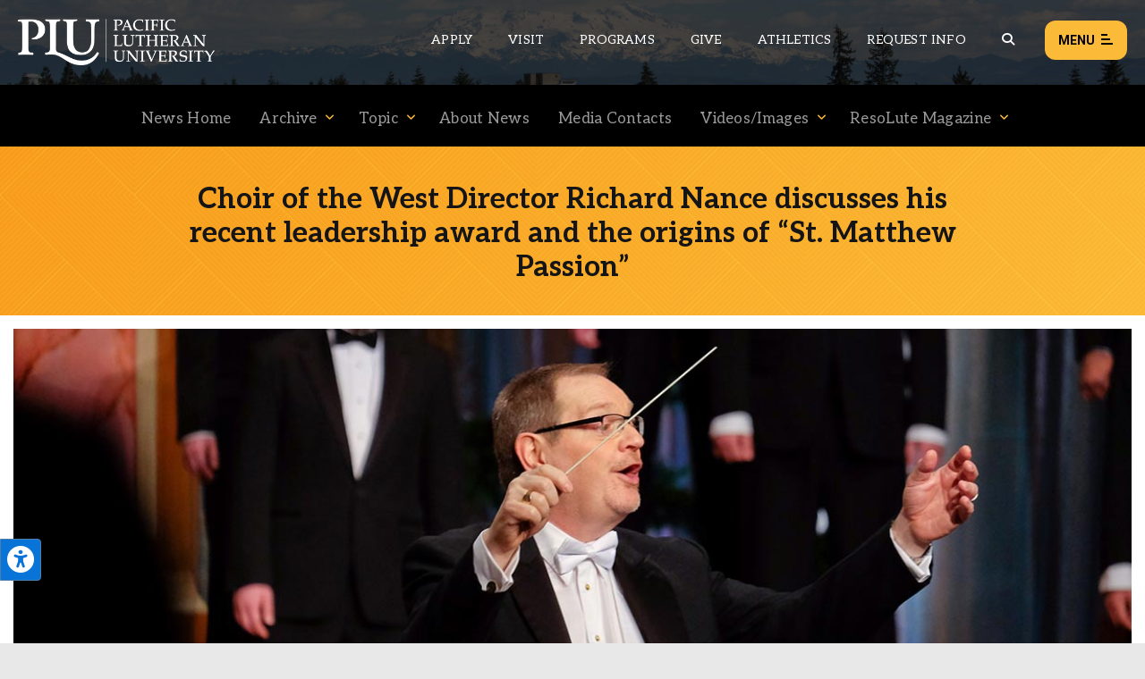

--- FILE ---
content_type: text/html; charset=UTF-8
request_url: https://www.plu.edu/news/archive/2016/03/21/richard-nance/
body_size: 21893
content:
<!doctype html>
<html lang="en-US"
 xmlns:fb="http://ogp.me/ns/fb#">
	
<head>
	<meta charset="utf-8" />
	<title>Choir of the West Director Richard Nance discusses his recent leadership award and the origins of &#8220;St. Matthew Passion&#8221; | News | PLU</title>
	
	<!--
================================================================================
================================================================================
================================================================================

 .d8888b.   .d88888b.       888     888     888 88888888888 8888888888 .d8888b.  
d88P  Y88b d88P" "Y88b      888     888     888     888     888       d88P  Y88b 
888    888 888     888      888     888     888     888     888       Y88b.      
888        888     888      888     888     888     888     8888888    "Y888b.   
888  88888 888     888      888     888     888     888     888           "Y88b. 
888    888 888     888      888     888     888     888     888             "888 
Y88b  d88P Y88b. .d88P      888     Y88b. .d88P     888     888       Y88b  d88P 
 "Y8888P88  "Y88888P"       88888888 "Y88888P"      888     8888888888 "Y8888P"                                                                                                  
                                                                
================================================================================
================================================================ www.plu.edu/ ==
================================================================================
-->	
		 
	<meta name="last-modified" content="2020-02-06T12:36:26-08:00" />
		 
	<meta name="description" content="TACOMA, WASH. (Jan. 21, 2016)- Pacific Lutheran University Director of Choral Studies Dr. Richard Nance was recently the recipient of the Northwest American Choral Directors Association Leadership award. Nance, who was awarded the &#8220;American Prize&#8221; for Choral Conducting in 2011 and 2013, has been a&hellip;" />
		 
	<meta name="plu-department" content="6212" />
			
		
	
	<!-- Google Chrome Frame for IE -->
	<!-- meta http-equiv="X-UA-Compatible" content="IE=edge,chrome=1" /-->

	<!-- mobile meta -->
	<meta name="HandheldFriendly" content="True" />
	<meta name="MobileOptimized" content="320" />
	<meta name="viewport" content="width=device-width, initial-scale=1.0" />

	<!-- icons & favicons -->
	<link rel="apple-touch-icon" href="https://www.plu.edu/news/wp-content/themes/plu/library/images/apple-icon-touch.jpg" />
	<link rel="icon" href="https://www.plu.edu/news/wp-content/themes/plu/library/images/favicon.ico" />
	<!--[if IE]>
		<link rel="shortcut icon" href="https://www.plu.edu/news/wp-content/themes/plu/library/images/favicon.ico" />
	<![endif]-->
	<meta name="msapplication-config" content="none" />
	<meta name="msapplication-TileColor" content="#000000" />
	<meta name="msapplication-TileImage" content="https://www.plu.edu/news/wp-content/themes/plu/library/images/win8-tile-icon.jpg" />
	
	<meta name='robots' content='max-image-preview:large' />
<link rel='dns-prefetch' href='//fonts.googleapis.com' />
<link rel="alternate" title="oEmbed (JSON)" type="application/json+oembed" href="https://www.plu.edu/news/wp-json/oembed/1.0/embed?url=https%3A%2F%2Fwww.plu.edu%2Fnews%2Farchive%2F2016%2F03%2F21%2Frichard-nance%2F" />
<link rel="alternate" title="oEmbed (XML)" type="text/xml+oembed" href="https://www.plu.edu/news/wp-json/oembed/1.0/embed?url=https%3A%2F%2Fwww.plu.edu%2Fnews%2Farchive%2F2016%2F03%2F21%2Frichard-nance%2F&#038;format=xml" />
<style id='wp-img-auto-sizes-contain-inline-css' type='text/css'>
img:is([sizes=auto i],[sizes^="auto," i]){contain-intrinsic-size:3000px 1500px}
/*# sourceURL=wp-img-auto-sizes-contain-inline-css */
</style>
<link rel='stylesheet' id='js_composer_front-css' href='https://www.plu.edu/wp-content/plugins/js_composer/assets/css/js_composer.min.1764802586.css?ver=8.7.2' media='all' />
<style id='wp-emoji-styles-inline-css' type='text/css'>

	img.wp-smiley, img.emoji {
		display: inline !important;
		border: none !important;
		box-shadow: none !important;
		height: 1em !important;
		width: 1em !important;
		margin: 0 0.07em !important;
		vertical-align: -0.1em !important;
		background: none !important;
		padding: 0 !important;
	}
/*# sourceURL=wp-emoji-styles-inline-css */
</style>
<style id='wp-block-library-inline-css' type='text/css'>
:root{--wp-block-synced-color:#7a00df;--wp-block-synced-color--rgb:122,0,223;--wp-bound-block-color:var(--wp-block-synced-color);--wp-editor-canvas-background:#ddd;--wp-admin-theme-color:#007cba;--wp-admin-theme-color--rgb:0,124,186;--wp-admin-theme-color-darker-10:#006ba1;--wp-admin-theme-color-darker-10--rgb:0,107,160.5;--wp-admin-theme-color-darker-20:#005a87;--wp-admin-theme-color-darker-20--rgb:0,90,135;--wp-admin-border-width-focus:2px}@media (min-resolution:192dpi){:root{--wp-admin-border-width-focus:1.5px}}.wp-element-button{cursor:pointer}:root .has-very-light-gray-background-color{background-color:#eee}:root .has-very-dark-gray-background-color{background-color:#313131}:root .has-very-light-gray-color{color:#eee}:root .has-very-dark-gray-color{color:#313131}:root .has-vivid-green-cyan-to-vivid-cyan-blue-gradient-background{background:linear-gradient(135deg,#00d084,#0693e3)}:root .has-purple-crush-gradient-background{background:linear-gradient(135deg,#34e2e4,#4721fb 50%,#ab1dfe)}:root .has-hazy-dawn-gradient-background{background:linear-gradient(135deg,#faaca8,#dad0ec)}:root .has-subdued-olive-gradient-background{background:linear-gradient(135deg,#fafae1,#67a671)}:root .has-atomic-cream-gradient-background{background:linear-gradient(135deg,#fdd79a,#004a59)}:root .has-nightshade-gradient-background{background:linear-gradient(135deg,#330968,#31cdcf)}:root .has-midnight-gradient-background{background:linear-gradient(135deg,#020381,#2874fc)}:root{--wp--preset--font-size--normal:16px;--wp--preset--font-size--huge:42px}.has-regular-font-size{font-size:1em}.has-larger-font-size{font-size:2.625em}.has-normal-font-size{font-size:var(--wp--preset--font-size--normal)}.has-huge-font-size{font-size:var(--wp--preset--font-size--huge)}.has-text-align-center{text-align:center}.has-text-align-left{text-align:left}.has-text-align-right{text-align:right}.has-fit-text{white-space:nowrap!important}#end-resizable-editor-section{display:none}.aligncenter{clear:both}.items-justified-left{justify-content:flex-start}.items-justified-center{justify-content:center}.items-justified-right{justify-content:flex-end}.items-justified-space-between{justify-content:space-between}.screen-reader-text{border:0;clip-path:inset(50%);height:1px;margin:-1px;overflow:hidden;padding:0;position:absolute;width:1px;word-wrap:normal!important}.screen-reader-text:focus{background-color:#ddd;clip-path:none;color:#444;display:block;font-size:1em;height:auto;left:5px;line-height:normal;padding:15px 23px 14px;text-decoration:none;top:5px;width:auto;z-index:100000}html :where(.has-border-color){border-style:solid}html :where([style*=border-top-color]){border-top-style:solid}html :where([style*=border-right-color]){border-right-style:solid}html :where([style*=border-bottom-color]){border-bottom-style:solid}html :where([style*=border-left-color]){border-left-style:solid}html :where([style*=border-width]){border-style:solid}html :where([style*=border-top-width]){border-top-style:solid}html :where([style*=border-right-width]){border-right-style:solid}html :where([style*=border-bottom-width]){border-bottom-style:solid}html :where([style*=border-left-width]){border-left-style:solid}html :where(img[class*=wp-image-]){height:auto;max-width:100%}:where(figure){margin:0 0 1em}html :where(.is-position-sticky){--wp-admin--admin-bar--position-offset:var(--wp-admin--admin-bar--height,0px)}@media screen and (max-width:600px){html :where(.is-position-sticky){--wp-admin--admin-bar--position-offset:0px}}

/*# sourceURL=wp-block-library-inline-css */
</style><style id='global-styles-inline-css' type='text/css'>
:root{--wp--preset--aspect-ratio--square: 1;--wp--preset--aspect-ratio--4-3: 4/3;--wp--preset--aspect-ratio--3-4: 3/4;--wp--preset--aspect-ratio--3-2: 3/2;--wp--preset--aspect-ratio--2-3: 2/3;--wp--preset--aspect-ratio--16-9: 16/9;--wp--preset--aspect-ratio--9-16: 9/16;--wp--preset--color--black: #000000;--wp--preset--color--cyan-bluish-gray: #abb8c3;--wp--preset--color--white: #ffffff;--wp--preset--color--pale-pink: #f78da7;--wp--preset--color--vivid-red: #cf2e2e;--wp--preset--color--luminous-vivid-orange: #ff6900;--wp--preset--color--luminous-vivid-amber: #fcb900;--wp--preset--color--light-green-cyan: #7bdcb5;--wp--preset--color--vivid-green-cyan: #00d084;--wp--preset--color--pale-cyan-blue: #8ed1fc;--wp--preset--color--vivid-cyan-blue: #0693e3;--wp--preset--color--vivid-purple: #9b51e0;--wp--preset--gradient--vivid-cyan-blue-to-vivid-purple: linear-gradient(135deg,rgb(6,147,227) 0%,rgb(155,81,224) 100%);--wp--preset--gradient--light-green-cyan-to-vivid-green-cyan: linear-gradient(135deg,rgb(122,220,180) 0%,rgb(0,208,130) 100%);--wp--preset--gradient--luminous-vivid-amber-to-luminous-vivid-orange: linear-gradient(135deg,rgb(252,185,0) 0%,rgb(255,105,0) 100%);--wp--preset--gradient--luminous-vivid-orange-to-vivid-red: linear-gradient(135deg,rgb(255,105,0) 0%,rgb(207,46,46) 100%);--wp--preset--gradient--very-light-gray-to-cyan-bluish-gray: linear-gradient(135deg,rgb(238,238,238) 0%,rgb(169,184,195) 100%);--wp--preset--gradient--cool-to-warm-spectrum: linear-gradient(135deg,rgb(74,234,220) 0%,rgb(151,120,209) 20%,rgb(207,42,186) 40%,rgb(238,44,130) 60%,rgb(251,105,98) 80%,rgb(254,248,76) 100%);--wp--preset--gradient--blush-light-purple: linear-gradient(135deg,rgb(255,206,236) 0%,rgb(152,150,240) 100%);--wp--preset--gradient--blush-bordeaux: linear-gradient(135deg,rgb(254,205,165) 0%,rgb(254,45,45) 50%,rgb(107,0,62) 100%);--wp--preset--gradient--luminous-dusk: linear-gradient(135deg,rgb(255,203,112) 0%,rgb(199,81,192) 50%,rgb(65,88,208) 100%);--wp--preset--gradient--pale-ocean: linear-gradient(135deg,rgb(255,245,203) 0%,rgb(182,227,212) 50%,rgb(51,167,181) 100%);--wp--preset--gradient--electric-grass: linear-gradient(135deg,rgb(202,248,128) 0%,rgb(113,206,126) 100%);--wp--preset--gradient--midnight: linear-gradient(135deg,rgb(2,3,129) 0%,rgb(40,116,252) 100%);--wp--preset--font-size--small: 13px;--wp--preset--font-size--medium: 20px;--wp--preset--font-size--large: 36px;--wp--preset--font-size--x-large: 42px;--wp--preset--spacing--20: 0.44rem;--wp--preset--spacing--30: 0.67rem;--wp--preset--spacing--40: 1rem;--wp--preset--spacing--50: 1.5rem;--wp--preset--spacing--60: 2.25rem;--wp--preset--spacing--70: 3.38rem;--wp--preset--spacing--80: 5.06rem;--wp--preset--shadow--natural: 6px 6px 9px rgba(0, 0, 0, 0.2);--wp--preset--shadow--deep: 12px 12px 50px rgba(0, 0, 0, 0.4);--wp--preset--shadow--sharp: 6px 6px 0px rgba(0, 0, 0, 0.2);--wp--preset--shadow--outlined: 6px 6px 0px -3px rgb(255, 255, 255), 6px 6px rgb(0, 0, 0);--wp--preset--shadow--crisp: 6px 6px 0px rgb(0, 0, 0);}:where(.is-layout-flex){gap: 0.5em;}:where(.is-layout-grid){gap: 0.5em;}body .is-layout-flex{display: flex;}.is-layout-flex{flex-wrap: wrap;align-items: center;}.is-layout-flex > :is(*, div){margin: 0;}body .is-layout-grid{display: grid;}.is-layout-grid > :is(*, div){margin: 0;}:where(.wp-block-columns.is-layout-flex){gap: 2em;}:where(.wp-block-columns.is-layout-grid){gap: 2em;}:where(.wp-block-post-template.is-layout-flex){gap: 1.25em;}:where(.wp-block-post-template.is-layout-grid){gap: 1.25em;}.has-black-color{color: var(--wp--preset--color--black) !important;}.has-cyan-bluish-gray-color{color: var(--wp--preset--color--cyan-bluish-gray) !important;}.has-white-color{color: var(--wp--preset--color--white) !important;}.has-pale-pink-color{color: var(--wp--preset--color--pale-pink) !important;}.has-vivid-red-color{color: var(--wp--preset--color--vivid-red) !important;}.has-luminous-vivid-orange-color{color: var(--wp--preset--color--luminous-vivid-orange) !important;}.has-luminous-vivid-amber-color{color: var(--wp--preset--color--luminous-vivid-amber) !important;}.has-light-green-cyan-color{color: var(--wp--preset--color--light-green-cyan) !important;}.has-vivid-green-cyan-color{color: var(--wp--preset--color--vivid-green-cyan) !important;}.has-pale-cyan-blue-color{color: var(--wp--preset--color--pale-cyan-blue) !important;}.has-vivid-cyan-blue-color{color: var(--wp--preset--color--vivid-cyan-blue) !important;}.has-vivid-purple-color{color: var(--wp--preset--color--vivid-purple) !important;}.has-black-background-color{background-color: var(--wp--preset--color--black) !important;}.has-cyan-bluish-gray-background-color{background-color: var(--wp--preset--color--cyan-bluish-gray) !important;}.has-white-background-color{background-color: var(--wp--preset--color--white) !important;}.has-pale-pink-background-color{background-color: var(--wp--preset--color--pale-pink) !important;}.has-vivid-red-background-color{background-color: var(--wp--preset--color--vivid-red) !important;}.has-luminous-vivid-orange-background-color{background-color: var(--wp--preset--color--luminous-vivid-orange) !important;}.has-luminous-vivid-amber-background-color{background-color: var(--wp--preset--color--luminous-vivid-amber) !important;}.has-light-green-cyan-background-color{background-color: var(--wp--preset--color--light-green-cyan) !important;}.has-vivid-green-cyan-background-color{background-color: var(--wp--preset--color--vivid-green-cyan) !important;}.has-pale-cyan-blue-background-color{background-color: var(--wp--preset--color--pale-cyan-blue) !important;}.has-vivid-cyan-blue-background-color{background-color: var(--wp--preset--color--vivid-cyan-blue) !important;}.has-vivid-purple-background-color{background-color: var(--wp--preset--color--vivid-purple) !important;}.has-black-border-color{border-color: var(--wp--preset--color--black) !important;}.has-cyan-bluish-gray-border-color{border-color: var(--wp--preset--color--cyan-bluish-gray) !important;}.has-white-border-color{border-color: var(--wp--preset--color--white) !important;}.has-pale-pink-border-color{border-color: var(--wp--preset--color--pale-pink) !important;}.has-vivid-red-border-color{border-color: var(--wp--preset--color--vivid-red) !important;}.has-luminous-vivid-orange-border-color{border-color: var(--wp--preset--color--luminous-vivid-orange) !important;}.has-luminous-vivid-amber-border-color{border-color: var(--wp--preset--color--luminous-vivid-amber) !important;}.has-light-green-cyan-border-color{border-color: var(--wp--preset--color--light-green-cyan) !important;}.has-vivid-green-cyan-border-color{border-color: var(--wp--preset--color--vivid-green-cyan) !important;}.has-pale-cyan-blue-border-color{border-color: var(--wp--preset--color--pale-cyan-blue) !important;}.has-vivid-cyan-blue-border-color{border-color: var(--wp--preset--color--vivid-cyan-blue) !important;}.has-vivid-purple-border-color{border-color: var(--wp--preset--color--vivid-purple) !important;}.has-vivid-cyan-blue-to-vivid-purple-gradient-background{background: var(--wp--preset--gradient--vivid-cyan-blue-to-vivid-purple) !important;}.has-light-green-cyan-to-vivid-green-cyan-gradient-background{background: var(--wp--preset--gradient--light-green-cyan-to-vivid-green-cyan) !important;}.has-luminous-vivid-amber-to-luminous-vivid-orange-gradient-background{background: var(--wp--preset--gradient--luminous-vivid-amber-to-luminous-vivid-orange) !important;}.has-luminous-vivid-orange-to-vivid-red-gradient-background{background: var(--wp--preset--gradient--luminous-vivid-orange-to-vivid-red) !important;}.has-very-light-gray-to-cyan-bluish-gray-gradient-background{background: var(--wp--preset--gradient--very-light-gray-to-cyan-bluish-gray) !important;}.has-cool-to-warm-spectrum-gradient-background{background: var(--wp--preset--gradient--cool-to-warm-spectrum) !important;}.has-blush-light-purple-gradient-background{background: var(--wp--preset--gradient--blush-light-purple) !important;}.has-blush-bordeaux-gradient-background{background: var(--wp--preset--gradient--blush-bordeaux) !important;}.has-luminous-dusk-gradient-background{background: var(--wp--preset--gradient--luminous-dusk) !important;}.has-pale-ocean-gradient-background{background: var(--wp--preset--gradient--pale-ocean) !important;}.has-electric-grass-gradient-background{background: var(--wp--preset--gradient--electric-grass) !important;}.has-midnight-gradient-background{background: var(--wp--preset--gradient--midnight) !important;}.has-small-font-size{font-size: var(--wp--preset--font-size--small) !important;}.has-medium-font-size{font-size: var(--wp--preset--font-size--medium) !important;}.has-large-font-size{font-size: var(--wp--preset--font-size--large) !important;}.has-x-large-font-size{font-size: var(--wp--preset--font-size--x-large) !important;}
/*# sourceURL=global-styles-inline-css */
</style>

<style id='classic-theme-styles-inline-css' type='text/css'>
/*! This file is auto-generated */
.wp-block-button__link{color:#fff;background-color:#32373c;border-radius:9999px;box-shadow:none;text-decoration:none;padding:calc(.667em + 2px) calc(1.333em + 2px);font-size:1.125em}.wp-block-file__button{background:#32373c;color:#fff;text-decoration:none}
/*# sourceURL=/wp-includes/css/classic-themes.min.css */
</style>
<link rel='stylesheet' id='plu-acknowledgements-css' href='https://www.plu.edu/wp-content/plugins/plu-acknowledgements/css/acknowledgements.1750196087.css?ver=6.9' media='all' />
<link rel='stylesheet' id='plu-system-alerts-css' href='https://www.plu.edu/wp-content/plugins/plu-display-system-alerts/css/plu-system_alert.1642802537.css?ver=6.9' media='all' />
<link rel='stylesheet' id='flickity-css' href='https://www.plu.edu/wp-content/plugins/plu-media-slider/css/flickity/flickity.1768333286.css?ver=6.9' media='all' />
<link rel='stylesheet' id='mediaslider-default-css' href='https://www.plu.edu/wp-content/plugins/plu-media-slider/css/media-slider_default.1750196129.css?ver=6.9' media='all' />
<link rel='stylesheet' id='mediaslider-responsive-css' href='https://www.plu.edu/wp-content/plugins/plu-media-slider/css/media-slider.1750196129.css?ver=6.9' media='all' />
<link rel='stylesheet' id='mediaslider-full-screen-css' href='https://www.plu.edu/wp-content/plugins/plu-media-slider/css/full-screen/full-screen-media-slider.1630470458.css?ver=6.9' media='all' />
<link rel='stylesheet' id='social-wall-css-css' href='https://www.plu.edu/wp-content/plugins/plu-display-social-wall/assets/css/style.1481322679.css?ver=6.9' media='all' />
<link rel='stylesheet' id='tablepress-default-css' href='https://www.plu.edu/wp-content/plugins/tablepress/css/build/default.1764803062.css?ver=3.2.5' media='all' />
<link rel='stylesheet' id='global-stylesheet-css' href='https://www.plu.edu/wp-content/themes/plu/library/css/style.1761071610.css?ver=1695763944' media='all' />
<link rel='stylesheet' id='plu-news-posts-elements-flickity-css' href='https://www.plu.edu/wp-content/plugins/plu-news-posts-elements/css/news-elements_flickity.1580149791.css?ver=6.9' media='all' />
<link rel='stylesheet' id='plu-news-posts-css' href='https://www.plu.edu/wp-content/plugins/plu-news-posts/assets/css/news-posts.1750196136.css?ver=6.9' media='all' />
<link rel='stylesheet' id='plu-news-posts-elements-css' href='https://www.plu.edu/wp-content/plugins/plu-news-posts-elements/css/news-elements.1757363116.css?ver=6.9' media='all' />
<link rel='stylesheet' id='plu-news-posts-elements-responsive-css' href='https://www.plu.edu/wp-content/plugins/plu-news-posts-elements/css/news-elements_responsive.1750196132.css?ver=6.9' media='all' />
<link rel='stylesheet' id='bsf-Defaults-css' href='https://www.plu.edu/wp-content/uploads/sites/573/smile_fonts/Defaults/Defaults.css?ver=3.20.3' media='all' />
<link rel='stylesheet' id='google-fonts-css' href='https://fonts.googleapis.com/css?family=Aleo%3A400%2C400i%2C700%2C700i%7CRoboto%3A400%2C400i%2C700%2C700i%7CSatisfy&#038;display=swap&#038;ver=6.9' media='all' />
<script src="https://www.plu.edu/wp-includes/js/jquery/jquery.min.1700011356.js?ver=3.7.1" id="jquery-core-js"></script>
<script src="https://www.plu.edu/wp-includes/js/jquery/jquery-migrate.min.1692751453.js?ver=3.4.1" id="jquery-migrate-js"></script>
<script src="https://www.plu.edu/wp-content/plugins/plu-js-error-log/error-log.1567552178.js?ver=6.9" id="plu_js_error_log-js"></script>
<script src="https://www.plu.edu/wp-includes/js/imagesloaded.min.1700011356.js?ver=5.0.0" id="imagesloaded-js"></script>
<script src="https://www.plu.edu/wp-includes/js/masonry.min.1597885697.js?ver=4.2.2" id="masonry-js"></script>
<script src="https://www.plu.edu/news/wp-includes/js/jquery/jquery.masonry.min.js?ver=3.1.2b" id="jquery-masonry-js"></script>
<script src="https://www.plu.edu/wp-content/plugins/plu-display-social-wall/assets/js/imagesloaded.pkgd.1444688253.js?ver=6.9" id="jquery-images-loaded-js"></script>
<script src="https://www.plu.edu/wp-content/plugins/plu-display-social-wall/assets/js/embed.1726606342.js?ver=6.9" id="social-wall-embed-js"></script>
<script src="https://www.plu.edu/wp-content/themes/plu/bower_components/foundation/js/vendor/modernizr.1750120771.js?ver=2.5.3" id="modernizr-js"></script>
<script></script><link rel="canonical" href="https://www.plu.edu/news/archive/2016/03/21/richard-nance/" />
<meta name="twitter:card" content="summary_large_image" /><meta name="twitter:site" content="@PLUNEWS" /><meta name="twitter:image:src" content="https://www.plu.edu/news/wp-content/uploads/sites/573/2016/03/nance-qa-1024x436.jpg" /><meta name="twitter:image:width" content="1024" /><meta name="twitter:image:height" content="436" /><meta property="og:url" content="https://www.plu.edu/news/archive/2016/03/21/richard-nance/" /><meta property="og:title" content="Choir of the West Director Richard Nance discusses his recent leadership award and the origins of &#8220;St. Matthew Passion&#8221; | Pacific Lutheran University" /><meta property="og:type" content="article" /><meta property="og:image" content="https://www.plu.edu/news/wp-content/uploads/sites/573/2016/03/nance-qa.jpg" /><meta property="og:image:width" content="1200" /><meta property="og:image:height" content="511" /><meta property="og:site_name" content="Pacific Lutheran University" /><meta property="fb:app_id" content="338312499864050"/><meta name="plu-is-news" content="yes"><script type="application/ld+json">
{
  "@context": "http://schema.org",
  "@type": "NewsArticle",
  "mainEntityOfPage": {
    "@type": "WebPage",
    "@id": "https://www.plu.edu/news/archive/2016/03/21/richard-nance/"
  },
  "headline": "Choir of the West Director Richard Nance discusses his recent leadership award and the origins of &#8220;St. Matthew Passion&#8221;",
  "image": {
    "@type": "ImageObject",
    "url": "https:\/\/www.plu.edu\/news\/wp-content\/uploads\/sites\/573\/2016\/03\/nance-qa.jpg",
    "height": 511,
    "width": 1200  },
  "datePublished": "2016-03-21T23:00:29-07:00",
  "dateModified": "2020-02-06T12:36:26-08:00",
  "author": {
    "@type": "Person",
    "name": ""
  },
   "publisher": {
    "@type": "Organization",
    "name": "Pacific Lutheran University",
    "url": "https://www.plu.edu/",
    "logo": {
      "@type": "ImageObject",
      "url": "https://www.plu.edu/wp-content/themes/plu/library/images/plu-logo-stacked-black-128x60.png",
      "width": 128,
      "height": 60
    }
  },
  "description": "TACOMA, WASH. (Jan. 21, 2016)- Pacific Lutheran University Director of Choral Studies Dr. Richard Nance was recently the recipient of the Northwest American Choral Directors Association Leadership award. Nance, who was awarded the &#8220;American Prize&#8221; for Choral Conducting in 2011 and 2013, has been a&hellip;"}
</script><link rel="icon" href="https://www.plu.edu/news/wp-content/themes/plu/library/images/favicon/favicon-32px.jpg" sizes="32x32" />
<link rel="icon" href="https://www.plu.edu/news/wp-content/themes/plu/library/images/favicon/favicon-0px.jpg" sizes="192x192" />
<link rel="apple-touch-icon" href="https://www.plu.edu/news/wp-content/themes/plu/library/images/favicon/favicon-0px.jpg" />
<meta name="msapplication-TileImage" content="https://www.plu.edu/news/wp-content/themes/plu/library/images/favicon/favicon-0px.jpg" />
<noscript><style> .wpb_animate_when_almost_visible { opacity: 1; }</style></noscript>	
	 
	<script>(function(){"use strict";var c=[],f={},a,e,d,b;if(!window.jQuery){a=function(g){c.push(g)};f.ready=function(g){a(g)};e=window.jQuery=window.$=function(g){if(typeof g=="function"){a(g)}return f};window.checkJQ=function(){if(!d()){b=setTimeout(checkJQ,100)}};b=setTimeout(checkJQ,100);d=function(){if(window.jQuery!==e){clearTimeout(b);var g=c.shift();while(g){jQuery(g);g=c.shift()}b=f=a=e=d=window.checkJQ=null;return true}return false}}})();</script>
	
<link rel='stylesheet' id='plu-fontawesome_v5_fix-css' href='https://www.plu.edu/wp-content/themes/plu/library/css/webfonts/v5-font-face.min.1750120772.css?ver=6.4.2' media='all' />
</head>	
<body class="wp-singular news-template-default single single-news postid-5973 single-format-standard wp-theme-plu news wpb-js-composer js-comp-ver-8.7.2 vc_responsive">

	<aside aria-label="Skip to content on page">
	<div class="skip-to-content">
		<a href="#maincontent">1: Skip to content</a>
		<a href="#mainnav">2: Skip to navigation</a>
	</div>
</aside>	
	<div class="show-for-semi-large-up">
	<div class="plu-accessibility-tools-body"></div>
	<div class="plu-accessibility-tools">
		<div class="toggle-accessibility-tools-container keep-me-visible">
			<button class="toggle-accessibility-tools" aria-label="Open the PLU Accessibility Tools">
				<span aria-hidden="true" aria-label="PLU Accessibility Tools" class="fas fa-universal-access accessibility-icon"></span>
			</button>
		</div>
		<div class="tools-container">
			<div class="tools-header">
				<strong>Accessibility Tools (CTRL+U)</strong>
				<span aria-hidden="true" class="fas fa-times close-tools"></span>
			</div>
			<div class="tools-inner top">
				<button class="tool" tool-type="text-to-speech">
					<span aria-hidden="true" class="fas fa-volume-up tool-icon"></span>
					<span class="tool-title">Text-to-Speech</span>
					<div class="active-tool">
						<span aria-hidden="true" class="fas fa-check-circle"></span>
					</div>
				</button>
								<button class="tool" tool-type="cursor">
					<span aria-hidden="true" class="fas fa-mouse-pointer tool-icon"></span>
					<span class="tool-title">Large Cursor</span>
					<div class="active-tool">
						<span aria-hidden="true" class="fas fa-check-circle"></span>
					</div>
				</button>
				<button class="tool" tool-type="zoom-level">
					<span aria-hidden="true" class="fas fa-search-plus tool-icon"></span>
					<span class="tool-title">Zoom Level <span class="current-zoom-level">(x1)</span></span>
					<input type="range" class="zoom-level-range" name="zoom-level-range" value="1" step="0.1" min="1" max="1.5">
					<div class="active-tool">
						<span aria-hidden="true" class="fas fa-check-circle"></span>
					</div>
				</button>
				<button class="tool" tool-type="reset-zoom">
					<span aria-hidden="true" class="fas fa-search-minus tool-icon"></span>
					<span class="tool-title">Reset Zoom</span>
				</button>
				<button class="tool" tool-type="disable-animations">
					<span aria-hidden="true" class="fas fa-ban tool-icon"></span>
					<span class="tool-title">Disable Animations</span>
					<div class="active-tool">
						<span aria-hidden="true" class="fas fa-check-circle"></span>
					</div>
				</button>
							</div>
			<div class="tools-inner bottom">
				<button class="tool reset-option" tool-type="reset-tools-status">
					<span aria-hidden="true" class="fas fa-sync-alt tool-icon"></span>
					<span class="tool-title">Reset All</span>
				</button>
			</div>
			<div class="tools-inner hide-toggle">
				<div class="toggle-tools-display">
					<span aria-hidden="true" class="fas fa-toggle-off tools-toggle-icon"></span> <span class="tools-toggle-text">Hide the tools</span>
				</div>
				<p>After hiding the tool, if you would like to re-enable it, just press CTRL+U to open this window. Or, move your cursor near the tool to display it.</p>
			</div>
		</div>
	</div>
</div>	
	<div class="print-logo">
		<img alt="PLU Print Logo" src="https://www.plu.edu/news/wp-content/themes/plu/library/images/rose-window/rose-window-print.png"/>
	</div>	
	
	<header class="plu-global-header">
		
		<div class="gh-wrapper-head-outer">
			<div class="gh-wrapper-head">
				<div class="gh-logo">
					<a href="/">
						<img alt="The Pacific Lutheran University logo" class="header-logo full" src="https://www.plu.edu/news/wp-content/themes/plu/library/images/logos/plu-horizontal-logo.png"/>
						<img alt="The Pacific Lutheran University logo" class="header-logo short" src="https://www.plu.edu/news/wp-content/themes/plu/library/images/logos/plu-horizontal-logo-short.png"/>
					</a>
				</div>
								<nav role="navigation" aria-label="Secondary global navigation for Pacific Lutheran University" class="gh-nav-menu-secondary">
					<ul class="secondary-nav-menu">
						<li class="secondary-nav-menu-item"><a class="secondary-nav-link" href="/admission/apply/" aria-label="Main header navigation link that opens to a page on how to apply to PLU">Apply</a></li>
						<li class="secondary-nav-menu-item"><a class="secondary-nav-link" href="/admission/visit/" aria-label="Main header navigation link that opens to a page on all there is to kno about visiting PLU">Visit</a></li>
						<li class="secondary-nav-menu-item"><a class="secondary-nav-link" href="/academic-programs/" aria-label="Main header navigation link that opens to a all the academic programs at PLU">Programs</a></li>
						<li class="secondary-nav-menu-item"><a class="secondary-nav-link" href="/advancement/ways-to-give/" aria-label="Main header navigation link that opens to a page that explains all the ways you can give to PLU">Give</a></li>
						<li class="secondary-nav-menu-item"><a class="secondary-nav-link" href="https://golutes.com/" target="_blank" rel="external noopener noreferrer" aria-label="Main header navigation link that opens to PLU Athletics (opens in a new tab/window)">Athletics</a></li>
						<li class="secondary-nav-menu-item"><a class="secondary-nav-link" href="/admission/request-information/" aria-label="Main header navigation link that opens to a page that allows you to request information about PLU">Request Info</a></li>
						<li class="secondary-nav-menu-item search-trigger"><button aria-label="Global search button for the PLU website" class="global-header-search-btn secondary-nav-link" onclick="pluGlobalHeader_openSearch()"><span aria-hidden="true" aria-label="Magnifying glass icon for the global search trigger" class="fas fa-search"></span></button></li>
					</ul>
				</nav>
				<div class="gh-menu-toggle">
					<button class="gh-menu-btn open">Menu <span aria-hidden="true" aria-label="Button to open the global header menu" class="fas fa-bars menu-btn-icon"></span><span class="bars-wrapper"><span class="bar top"></span><span class="bar middle"></span><span class="bar bottom"></span></span></button>
					<button class="gh-menu-btn close">Close <span aria-hidden="true" aria-label="Button to close the global header menu" class="fas fa-xmark menu-btn-icon"></span></button>
				</div>
			</div>
		</div>
		
		<div class="gh-fullscreen-wrapper">
			
			<div class="gh-wrapper-body">
			
				<div class="gh-body-section first">
						
										<form action="https://www.plu.edu/search" method="get" class="global-search-form" role="search" aria-label="Sitewide search">
										
						<label for="global-search" class="global-search-icon"><span role="button" aria-hidden="true" aria-label="Magnifying glass icon for the search input box" class="fas fa-search"></span></label>
						<input class="global-search" id="global-search" type="search" placeholder="What can we help you find?" name="q" aria-label="Search PLU" value="">
					</form>
					
					<nav role="navigation" aria-label="Primary global navigation for Pacific Lutheran University" class="gh-nav-menu-primary">
	<ul class="primary-nav-menu">
		<li class="primary-nav-menu-item">
			<a href="#" role="button" aria-haspopup="true" aria-expanded="false">Academics <span aria-hidden="true" aria-label="Toggle button to open and close the primary navigation sub menu links" class="fas fa-plus primary-nav-link-icon plus"></span><span aria-hidden="true" aria-label="Toggle button to open and close the primary navigation sub menu links" class="fas fa-minus primary-nav-link-icon minus"></span></a>
			<div class="primary-nav-sub-links">
				<button onclick="pluGlobalHeader_closePrimaryNav()" class="close-primary-nav-btn"><span aria-hidden="true" aria-label="Left arrow icon for the close primary nav menu button" class="fas fa-left-long"></span> Close Menu</button>
				<div class="sub-links-wrapper">
					<ul class="sub-links">
						<li class="sub-link-header">Programs</li>
						<li class="sub-link"><a class="link-styling" href="/academic-programs">Majors & Minors</a></li>
						<li class="sub-link"><a class="link-styling" href="/graduate/">Graduate Programs</a></li>
						<li class="sub-link"><a class="link-styling" href="/continuing-ed/">Continuing Education</a></li>
						<li class="sub-link"><a class="link-styling" href="/search/?type=departments&filter=academic&directory=all">Departments</a></li>
						<li class="sub-link"><a class="link-styling" href="/global-education/">Global Education</a></li>
						<li class="sub-link"><a class="link-styling" href="/wang-center/">Study Away</a></li>
						<li class="sub-link"><a class="link-styling" href="/honors/">International Honors</a></li>
						<li class="sub-link"><a class="link-styling" href="/alumni-student-connections/internships/">Internships</a></li>
					</ul>
					<ul class="sub-links">
						<li class="sub-link-header">Support</li>
						<li class="sub-link"><a class="link-styling" href="/student-success/">Center for Student Success</a></li>
						<li class="sub-link"><a class="link-styling" href="/academic-advising/">Academic Advising</a></li>
						<li class="sub-link"><a class="link-styling" href="/chws/counseling/">Counseling Center</a></li>
						<li class="sub-link"><a class="link-styling" href="/diversity-justice-sustainability/">Center for Diversity, Justice and Sustainability</a></li>
						<li class="sub-link"><a class="link-styling" href="/library/">Library</a></li>
						<li class="sub-link"><a class="link-styling" href="/vocation/">Wild Hope</a></li>
						<li class="sub-link"><a class="link-styling" href="/writingcenter/">Writing Center</a></li>
						<li class="sub-link"><a class="link-styling" href="/lrc/">Language Resources</a></li>
					</ul>
					<ul class="sub-links">
						<li class="sub-link-header">Courses</li>
						<li class="sub-link"><a class="link-styling" href="/catalog/">Catalog</a></li>
						<li class="sub-link"><a class="link-styling" href="/academic-advising/">Register</a></li>
						<li class="sub-link"><a class="link-styling" href="https://bss.plu.edu/">Check Grades</a></li>
						<li class="sub-link"><a class="link-styling" href="/registrar/transcripts/">Request Transcripts</a></li>
					</ul>
					<ul class="sub-links">
						<li class="sub-link-header">Information</li>
						<li class="sub-link"><a class="link-styling" href="/registrar/academic-dates-deadlines/">Academic Calendar</a></li>
						<li class="sub-link"><a class="link-styling" href="https://bss.plu.edu/pap/hxskschd.P_PLUSchedule">Interactive Schedule</a></li>
						<li class="sub-link"><a class="link-styling" href="https://www.plu.edu/land-stories/">Land Acknowledgement</a></li>
					</ul>
				</div>
			</div>
		</li>
		<li class="primary-nav-menu-item">
			<a href="#" role="button" aria-haspopup="true" aria-expanded="false">Admission <span aria-hidden="true" aria-label="Toggle button to open and close the primary navigation sub menu links" class="fas fa-plus primary-nav-link-icon plus"></span><span aria-hidden="true" aria-label="Toggle button to open and close the primary navigation sub menu links" class="fas fa-minus primary-nav-link-icon minus"></span></a>
			<div class="primary-nav-sub-links">
				<button onclick="pluGlobalHeader_closePrimaryNav()" class="close-primary-nav-btn"><span aria-hidden="true" aria-label="Left arrow icon for the close primary nav menu button" class="fas fa-left-long"></span> Close Menu</button>
				<div class="sub-links-wrapper">
					<ul class="sub-links">
						<li class="sub-link-header">First Year</li>
						<li class="sub-link"><a class="link-styling" href="/admission-first-year/">First Year Homepage</a></li>
						<li class="sub-link"><a class="link-styling" href="/admission-first-year/apply/">Apply</a></li>
						<li class="sub-link"><a class="link-styling" href="/admission-first-year/financial-aid/">Financial Aid</a></li>
						<li class="sub-link"><a class="link-styling" href="/academic-programs/#filter=.undergraduate">Majors & Minors</a></li>
						<li class="sub-link"><a class="link-styling" href="/admission/visit/">Visit</a></li>
						<li class="sub-link"><a class="link-styling" href="/admission/counselors/">Meet Your Counselor</a></li>
						<li class="sub-link"><a class="link-styling" href="/admission/parents-family/">Parents & Families</a></li>
						<li class="sub-link"><a class="link-styling" href="/admission/request-information/">Request More Information</a></li>
					</ul>
					<ul class="sub-links">
						<li class="sub-link-header">Transfer</li>
						<li class="sub-link"><a class="link-styling" href="/admission-transfer/">Transfer Homepage</a></li>
						<li class="sub-link"><a class="link-styling" href="/admission-transfer/apply/">Apply</a></li>
						<li class="sub-link"><a class="link-styling" href="/admission-transfer/cost/">Financial Aid</a></li>
						<li class="sub-link"><a class="link-styling" href="/academic-programs/#filter=.undergraduate">Majors & Minors</a></li>
						<li class="sub-link"><a class="link-styling" href="/admission/counselors/">Meet Your Counselor</a></li>
						<li class="sub-link"><a class="link-styling" href="/admission-transfer/credits/">Credits & Equivalency</a></li>
						<li class="sub-link"><a class="link-styling" href="/admission/request-information/">Request More Information</a></li>
					</ul>
					<ul class="sub-links">
						<li class="sub-link-header">Graduate</li>
						<li class="sub-link"><a class="link-styling" href="/admission-graduate/">Graduate Homepage</a></li>
						<li class="sub-link"><a class="link-styling" href="/academic-programs/#filter=.graduate">Programs</a></li>
						<li class="sub-link"><a class="link-styling" href="/admission-graduate/apply/">Apply</a></li>
						<li class="sub-link"><a class="link-styling" href="/admission-graduate/cost-aid/">Financial Aid</a></li>
						<li class="sub-link"><a class="link-styling" href="/admission-graduate/visit/information-sessions/">Information Sessions</a></li>
						<li class="sub-link"><a class="link-styling" href="/admission-graduate/ways-to-contact-us/">Connect</a></li>
						<li class="sub-link"><a class="link-styling" href="/admission-graduate/request-information/">Request More Information</a></li>
					</ul>
					<ul class="sub-links">
						<li class="sub-link-header">International</li>
						<li class="sub-link"><a class="link-styling" href="/admission-international/">International Homepage</a></li>
						<li class="sub-link"><a class="link-styling" href="/admission-international/apply/">Apply</a></li>
						<li class="sub-link"><a class="link-styling" href="/admission-international/cost-scholarship/">Financial Aid</a></li>
						<li class="sub-link"><a class="link-styling" href="/academic-programs/">Majors & Minors</a></li>
						<li class="sub-link"><a class="link-styling" href="https://tour.concept3d.com/share/S9Mq4JbA2/stop/1">Virtual Tour</a></li>
						<li class="sub-link"><a class="link-styling" href="/admission-international/staff/">Connect</a></li>
						<li class="sub-link"><a class="link-styling" href="https://choose.plu.edu/register/?id=833ff762-f59f-4771-a0a1-b4befd5a7006">Request More Information</a></li>
					</ul>
				</div>
			</div>
		</li>
		<li class="primary-nav-menu-item">
			<a href="#" role="button" aria-haspopup="true" aria-expanded="false">Student Life <span aria-hidden="true" aria-label="Toggle button to open and close the primary navigation sub menu links" class="fas fa-plus primary-nav-link-icon plus"></span><span aria-hidden="true" aria-label="Toggle button to open and close the primary navigation sub menu links" class="fas fa-minus primary-nav-link-icon minus"></span></a>
			<div class="primary-nav-sub-links">
				<button onclick="pluGlobalHeader_closePrimaryNav()" class="close-primary-nav-btn"><span aria-hidden="true" aria-label="Left arrow icon for the close primary nav menu button" class="fas fa-left-long"></span> Close Menu</button>
				<div class="sub-links-wrapper">
					<ul class="sub-links">
						<li class="sub-link-header">Student Support</li>
						<li class="sub-link"><a class="link-styling" href="/campus-resources/">Campus Resources</a></li>
						<li class="sub-link"><a class="link-styling" href="/student-life/wellbeing-ecology/thrive/">Thrive at PLU</a></li>
						<li class="sub-link"><a class="link-styling" href="/diversity-justice-sustainability/">Diversity, Justice, and Sustainability</a></li>
						<li class="sub-link"><a class="link-styling" href="/campus-ministry/">Campus Ministry</a></li>
						<li class="sub-link"><a class="link-styling" href="/oaa/interested-students/">Accessibility & Accommodation</a></li>
						<li class="sub-link"><a class="link-styling" href="/military-affiliated-students/">Military Affiliated Students</a></li>
						<li class="sub-link"><a class="link-styling" href="/iss/">International Students</a></li>						
						<li class="sub-link"><a class="link-styling" href="/alumni-student-connections/">Alumni & Student Connections</a></li>
					</ul>
					<ul class="sub-links">
						<li class="sub-link-header">Wellbeing & Safety</li>
						<li class="sub-link"><a class="link-styling" href="/health/">Health Resources</a></li>
						<li class="sub-link"><a class="link-styling" href="/counseling/">Mental Health Resources</a></li>
						<li class="sub-link"><a class="link-styling" href="/prevent/">Suicide Prevention</a></li>
						<li class="sub-link"><a class="link-styling" href="/diversity-justice-sustainability/advocacy-services/">PLU Confidential Advocate</a></li>
						<li class="sub-link"><a class="link-styling" href="/title-ix/">Title IX</a></li>
						<li class="sub-link"><a class="link-styling" href="/student-code-of-conduct/student-code-of-conduct-policies/hazing/">PLU Conduct & Hazing Prevention</a></li>
						<li class="sub-link"><a class="link-styling" href="/campus-safety/">Campus Safety</a></li>
						<li class="sub-link"><a class="link-styling" href="/campus-safety/emergency-preparedness/">Safety & Emergency</a></li>
					</ul>
					<ul class="sub-links">
						<li class="sub-link-header">Community & Leadership</li>
						<li class="sub-link"><a class="link-styling" href="/nso/">LUTE Welcome & PLUS 100</a></li>
						<li class="sub-link"><a class="link-styling" href="/asplu/">ASPLU</a></li>
						<li class="sub-link"><a class="link-styling" href="/diversity-justice-sustainability/djs-coalition-series//">DJS Coalition</a></li>
						<li class="sub-link"><a class="link-styling" href="/clubs/">Student Clubs</a></li>
						<li class="sub-link"><a class="link-styling" href="/studentemployment/">Student Employment</a></li>
						<li class="sub-link"><a class="link-styling" href="/recreations/">Recreations</a></li>
						<li class="sub-link"><a class="link-styling" href="https://golutes.com/" target="_blank" aria-label="Global navigation link that opens to PLU Athletics (opens in a new tab/window)">Athletics</a></li>
						<li class="sub-link"><a class="link-styling" href="/studentmedia/">Student Media</a></li>
						<li class="sub-link"><a class="link-styling" href="/campus-life/">Campus Life</a></li>
					</ul>
					<ul class="sub-links">
						<li class="sub-link-header">Student Services</li>
						<li class="sub-link"><a class="link-styling" href="/on-campus-housing/">On-Campus Housing</a></li>
						<li class="sub-link"><a class="link-styling" href="/commuter/">Commuter Services</a></li>
						<li class="sub-link"><a class="link-styling" href="/campus-safety/parking/">Parking</a></li>
						<li class="sub-link"><a class="link-styling" href="/dining/">Campus Restaurants</a></li>
						<li class="sub-link"><a class="link-styling" href="/financial-services/students/">Student Financial Services</a></li>
						<li class="sub-link"><a class="link-styling" href="/lutecard/">LuteCard</a></li>
					</ul>
				</div>
			</div>
		</li>
		<li class="primary-nav-menu-item">
			<a href="#" role="button" aria-haspopup="true" aria-expanded="false">Alumni <span aria-hidden="true" aria-label="Toggle button to open and close the primary navigation sub menu links" class="fas fa-plus primary-nav-link-icon plus"></span><span aria-hidden="true" aria-label="Toggle button to open and close the primary navigation sub menu links" class="fas fa-minus primary-nav-link-icon minus"></span></a>
			<div class="primary-nav-sub-links">
				<button onclick="pluGlobalHeader_closePrimaryNav()" class="close-primary-nav-btn"><span aria-hidden="true" aria-label="Left arrow icon for the close primary nav menu button" class="fas fa-left-long"></span> Close Menu</button>
				<div class="sub-links-wrapper">
					<ul class="sub-links">
						<li class="sub-link-header">Ways to Give</li>
						<li class="sub-link"><a class="link-styling" href="/alumni-student-connections/get-involved/">Get Involved</a></li>
						<li class="sub-link"><a class="link-styling" href="/alumni-student-connections/lutelink/">LuteLink</a></li>
						<li class="sub-link"><a class="link-styling" href="/alumni-student-connections/career/mentoring-programs/">Mentoring Programs</a></li>
						<li class="sub-link"><a class="link-styling" href="/alumni-student-connections/employers/">Recruit @ PLU</a></li>
						<li class="sub-link"><a class="link-styling" href="/advancement/ways-to-give/">Make a Gift</a></li>
					</ul>
					<ul class="sub-links">
						<li class="sub-link-header">Benefits</li>
						<li class="sub-link"><a class="link-styling" href="/alumni-student-connections/learning-benefits/">Benefits & Services</a></li>
						<li class="sub-link"><a class="link-styling" href="/alumni-student-connections/learning-benefits/alumni-card/">Alumni Card</a></li>
						<li class="sub-link"><a class="link-styling" href="/alumni-student-connections/learning-benefits/">Lifelong Learning</a></li>
						<li class="sub-link"><a class="link-styling" href="/alumni-student-connections/updatemyinfo/">Update My Information</a></li>
					</ul>
					<ul class="sub-links">
						<li class="sub-link-header">Resources</li>
						<li class="sub-link"><a class="link-styling" href="https://plu.joinhandshake.com/login">Handshake (Jobs & Internships)</a></li>
						<li class="sub-link"><a class="link-styling" href="/alumni-student-connections/internships/">Internships</a></li>
						<li class="sub-link"><a class="link-styling" href="/alumni-student-connections/career/">Career Services</a></li>
						<li class="sub-link"><a class="link-styling" href="/studentemployment/">Student Employment</a></li>
						<li class="sub-link"><a class="link-styling" href="/alumni-student-connections/career/resources-for-faculty-and-staff/">Faculty & Staff</a></li>
					</ul>
					<ul class="sub-links">
						<li class="sub-link-header">Connect</li>
						<li class="sub-link"><a class="link-styling" href="/alumni-student-connections/get-involved/my-affinity/">Affinity Groups</a></li>
						<li class="sub-link"><a class="link-styling" href="https://www.youtube.com/playlist?list=PLGcPZHW2D2s3DOGGPwEADHtI4h4GkaIFT">Streaming Concerts</a></li>
						<li class="sub-link"><a class="link-styling" href="/resolute/">ResoLute Magazine</a></li>
						<li class="sub-link"><a class="link-styling" href="/alumni-student-connections/get-involved/submit-a-class-note/">Submit a Class Note</a></li>
						<li class="sub-link"><a class="link-styling" href="/alumni-student-connections/about/visit-campus/">Visit Campus</a></li>
					</ul>
				</div>
			</div>
		</li>
		<li class="primary-nav-menu-item">
			<a href="#" role="button" aria-haspopup="true" aria-expanded="false">Administration <span aria-hidden="true" aria-label="Toggle button to open and close the primary navigation sub menu links" class="fas fa-plus primary-nav-link-icon plus"></span><span aria-hidden="true" aria-label="Toggle button to open and close the primary navigation sub menu links" class="fas fa-minus primary-nav-link-icon minus"></span></a>
			<div class="primary-nav-sub-links">
				<button onclick="pluGlobalHeader_closePrimaryNav()" class="close-primary-nav-btn"><span aria-hidden="true" aria-label="Left arrow icon for the close primary nav menu button" class="fas fa-left-long"></span> Close Menu</button>
				<div class="sub-links-wrapper">
					<ul class="sub-links">
						<li class="sub-link-header">Policies & Guidelines</li>
						<li class="sub-link"><a class="link-styling" href="/student-code-of-conduct/student-code-of-conduct-policies/academic-integrity/">Academic Integrity</a></li>
						<li class="sub-link"><a class="link-styling" href="/student-code-of-conduct/">Student Code of Conduct</a></li>
						<li class="sub-link"><a class="link-styling" href="/student-rights-and-responsibilities-procedures/">Conduct Procedures</a></li>
						<li class="sub-link"><a class="link-styling" href="/registrar/ferpa/">FERPA</a></li>
					</ul>
					<ul class="sub-links">
						<li class="sub-link-header">Employment</li>
						<li class="sub-link"><a class="link-styling" href="/human-resources/">Human Resources</a></li>
						<li class="sub-link"><a class="link-styling" href="/payroll/">Payroll</a></li>
						<li class="sub-link"><a class="link-styling" href="https://employment.plu.edu/hr/sessions/new">Faculty/Staff System</a></li>
						<li class="sub-link"><a class="link-styling" href="https://employment.plu.edu/">Open PLU Positions</a></li>
					</ul>
					<ul class="sub-links">
						<li class="sub-link-header">Services</li>
						<li class="sub-link"><a class="link-styling" href="/facilities-management/">Facilities</a></li>
						<li class="sub-link"><a class="link-styling" href="/financial-services/">Financial Services</a></li>
						<li class="sub-link"><a class="link-styling" href="/marcom/mailing/faq/">Mail</a></li>
						<li class="sub-link"><a class="link-styling" href="/registrar/">Registrar</a></li>
						<li class="sub-link"><a class="link-styling" href="/itech/">Instructional Technologies</a></li>
						<li class="sub-link"><a class="link-styling" href="https://helpdesk.plu.edu/">Help Desk</a></li>
						<li class="sub-link"><a class="link-styling" href="/hospitality/">Hospitality Services</a></li>
					</ul>
					<ul class="sub-links">
						<li class="sub-link-header">Divisions</li>
						<li class="sub-link"><a class="link-styling" href="/administrative-services/">Administrative Services</a></li>
						<li class="sub-link"><a class="link-styling" href="/enrollment-management/">Enrollment Management</a></li>
						<li class="sub-link"><a class="link-styling" href="/president/">Office of the President</a></li>
						<li class="sub-link"><a class="link-styling" href="/provost/">Office of the Provost</a></li>
						<li class="sub-link"><a class="link-styling" href="/student-life/">Student Life</a></li>
						<li class="sub-link"><a class="link-styling" href="/university-relations/">University Relations</a></li>
					</ul>
				</div>
			</div>
		</li>
	</ul>
</nav>					
										<nav role="navigation" aria-label="Tertiary global navigation for Pacific Lutheran University" class="gh-nav-menu-tertiary">
						<ul class="tertiary-nav-menu first">
							<li class="tertiary-nav-menu-item"><a aria-label="View and learn more about how Pacific Lutheran University is dedicated to transformative care" class="link-styling" href="/about/">About</a></li>
							<li class="tertiary-nav-menu-item"><a aria-label="View the website for Pacific Lutheran University's Mortvedt Library" class="link-styling" href="/library/">Library</a></li>
						</ul>
						<ul class="tertiary-nav-menu second">
							<li class="tertiary-nav-menu-item"><a aria-label="View the calendar of events for Pacific Lutheran University" class="link-styling" href="/calendar/">Calendar</a></li>
							<li class="tertiary-nav-menu-item"><a aria-label="Apparel and gift store for Pacific Lutheran University (opens in a new tab/window)" class="link-styling" href="https://lutelocker.com/" target="_blank" rel="external noopener noreferrer">Lute Locker</a></li>
						</ul>
						<ul class="tertiary-nav-menu thrid">
							<li class="tertiary-nav-menu-item"><a aria-label="View the directory of contacts for Pacific Lutheran University" class="link-styling" href="/directory/">Directory</a></li>
							<li class="tertiary-nav-menu-item"><a aria-label="Global navigation link that opens to employment opportunities at PLU (opens in a new tab/window)" class="link-styling" href="https://employment.plu.edu/" target="_blank" rel="noopener noreferrer">Jobs @ PLU</a></li>
						</ul>
					</nav>
				
				</div>
				
				<div class="gh-body-section second">
					
										<div class="gh-additional-links epass">
						<p class="additional-links-header"><span aria-hidden="true" aria-label="Shield icon for the ePass Apps & Links header" class="fas fa-shield-halved links-header-icon"></span> ePASS APPS</p>
						<nav role="navigation" aria-label="ePass apps and links navigation" class="gh-nav-menu-additional epass">
							<ul class="additional-nav-menu">
								<li class="additional-nav-menu-item"><a class="link-styling" href="https://mail.google.com/a/plu.edu/" target="_blank"  aria-label="Global navigation link that opens to the PLU gmail application (opens in a new tab/window)" rel="external noopener noreferrer">Gmail</a></li>
								<li class="additional-nav-menu-item"><a class="link-styling" href="https://bss.plu.edu/" target="_blank"  aria-label="Global navigation link that opens to the internal tool for PLU called Banner (opens in a new tab/window)" rel="noopener noreferrer">Banner</a></li>
								<li class="additional-nav-menu-item"><a class="link-styling" href="https://sakai.plu.edu/" target="_blank"  aria-label="Global navigation link that opens to an internal tool for PLU students and faculty called Sakai (opens in a new tab/window)" rel="noopener noreferrer">Sakai</a></li>								
								<li class="additional-nav-menu-item"><a class="link-styling" href="/wp-admin/">Wordpress</a></li>
								<li class="additional-nav-menu-item"><a aria-label="ePass Application link to go and view the calendar of events for Pacific Lutheran University" class="link-styling" href="/calendar/">Calendar</a></li>
							</ul>
						</nav>
					</div>
					
										<div class="gh-additional-links resources">
						<p class="additional-links-header"><span aria-hidden="true" aria-label="Solid cirlce icon with the letter I inside for the helpful resources links header" class="fas fa-circle-info links-header-icon"></span> HELPFUL LINKS</p>
						<nav role="navigation" aria-label="Helpful resources links navigation" class="gh-nav-menu-additional resources">
							<ul class="additional-nav-menu">
								<li class="additional-nav-menu-item"><a class="link-styling" href="/wsr/">Wellbeing Services and Resources</a></li>
								<li class="additional-nav-menu-item"><a class="link-styling" href="/map/">Campus Map</a></li>
								<li class="additional-nav-menu-item"><a class="link-styling" href="/dining/">Dining</a></li>
								<li class="additional-nav-menu-item"><a class="link-styling" href="/textbooks/">Textbooks</a></li>
								<li class="additional-nav-menu-item"><a class="link-styling" href="https://helpdesk.plu.edu/" target="_blank" aria-label="Global navigation link that opens to the I&TS Help Desk portal (opens in a new tab/window)" rel="noopener noreferrer">I&TS Help Desk</a></li>
								<li class="additional-nav-menu-item"><a class="link-styling" href="/care-form/">Care Form</a></li>
								<li class="additional-nav-menu-item"><a class="link-styling" href="/admission/be-a-lute/">Enrollment Deposit</a></li>
							</ul>
						</nav>
					</div>
					
				</div>
				
				<div class="gh-body-section third">
					
										<div class="gh-tabs-toggle-wrapper">
						<div class="gh-tabs-toggle">
							<button class="gh-tab active" name="news"><span aria-hidden="true" aria-label="Newspaper icon for the news section with the latest news items" class="fas fa-newspaper tab-toggle-icon"></span>News</button>
							<button class="gh-tab" name="events"><span aria-hidden="true" aria-label="Calendar icon for the events section with the latest calendar events" class="fas fa-calendar-days tab-toggle-icon"></span>Events</button>
						</div>
						<div class="tab-item-wrapper news active">
							<a href="/news/" class="tab-toggle-link-btn">All News <span aria-hidden="true" aria-label="Right arrow icon for the all news section button" class="fas fa-right-long"></span></a>
														<div class="loaded-items news unloaded"></div>
							<div class="items-pre-loader"><span aria-hidden="true" class="fas fa-circle-notch fa-spin spinning-icon"></span> Loading items...</div>
						</div>
						<div class="tab-item-wrapper events">
							<a href="/calendar/" class="tab-toggle-link-btn">All Events <span aria-hidden="true" aria-label="Right arrow icon for the all news section button" class="fas fa-right-long"></span></a>
														<div class="loaded-items events unloaded"></div>
							<div class="items-pre-loader"><span aria-hidden="true" class="fas fa-circle-notch fa-spin spinning-icon"></span> Loading items...</div>
						</div>
					</div>
					
				</div>
					
					
			</div>
			
			<div class="gh-wrapper-footer">
				
								<div class="gh-contact-info">
					<p><strong>Pacific Lutheran University</strong></p>
					<p>12180 Park Avenue S, Tacoma, WA 98447</p>
					<p><a href="tel:2535357411" class="contact-info-link link-styling">253-535-7411</a></p>
					<p><a href="mailto:events@plu.edu" class="contact-info-link link-styling">events@plu.edu</a></p>
				</div>
				
								<div class="gh-highlighted-callout">
					<div class="callout-wrapper">
						<div class="icon-wrapper">
							<span aria-hidden="true" aria-label="Camera icon for the Campus Scenes highlight link" class="fas fa-photo-film highlighted-callout-icon"></span>
						</div>
						<div class="text-wrapper">
							<p class="text title">Campus Scenes</p>
							<p class="text highlight"><a href="https://www.youtube.com/channel/UCSzqJSu0hECDayZeJFIq6pg" target="_blank" aria-label="Global navigation link that opens to the PLU YouTube channel (opens in a new tab/window)" rel="external noopener noreferrer" class="link-styling">Livestream</a> | <a href="https://mediagraph.io/plu" target="_blank" aria-label="Global navigation link that opens to the main photo hub for PLU (opens in a new tab/window)" rel="external noopener noreferrer" class="link-styling">Photos</a> | <a href="https://www.plu.edu/news/webcams/" class="link-styling">Webcams</a></p>
						</div>
					</div>
				</div>
				
								<div class="gh-social-links">
					<a class="social-link" href="https://www.facebook.com/Pacific.Lutheran.University" target="_blank" rel="external noopener noreferrer" aria-label="Connect with PLU on Facebook (opens in a new tab/window)"><span aria-hidden="true" class="fab fa-facebook-f fa-fw social-icon"></span></a>
					<a class="social-link" href="https://twitter.com/PLUNEWS" target="_blank" rel="external noopener noreferrer" aria-label="Connect with PLU on Twitter (opens in a new tab/window)"><span aria-hidden="true" class="fab fa-x-twitter fa-fw social-icon"></span></a>
					<a class="social-link" href="https://instagram.com/pacificlutheran" target="_blank" rel="external noopener noreferrer" aria-label="Connect with PLU on Instagram (opens in a new tab/window)"><span aria-hidden="true" class="fab fa-instagram fa-fw social-icon"></span></a>
					<a class="social-link" href="https://www.youtube.com/channel/UCSzqJSu0hECDayZeJFIq6pg" target="_blank" rel="external noopener noreferrer" aria-label="Connect with PLU on YouTube (opens in a new tab/window)"><span aria-hidden="true" class="fab fa-youtube fa-fw social-icon"></span></a>
					<a class="social-link" href="https://www.linkedin.com/edu/school?id=19647&amp;trk=tyah&amp;trkInfo=tas%3APacific%20Lutheran%20%2Cidx%3A3-1-4" target="_blank" rel="external noopener noreferrer" aria-label="Connect with PLU on LinkedIn (opens in a new tab/window)"><span aria-hidden="true" class="fab fa-linkedin-in fa-fw social-icon"></span></a>
				</div>
								
			</div>
			
		</div>
		
	</header>
	
	<div class="body-wrapper news">

<div class="site-header-wrapper" header-type="news">
	
	<div class="site-header-inner-wrapper" header-media-type="image" style="background-image:url(https://www.plu.edu/news/wp-content/themes/plu/library/images/site-header-choices/03_mt-rainier.jpg);">
		<div class="site-header"></div>
	</div>
	
	<div class="site-header-bar-wrapper">
		<div class="site-header-bar">
			<div class="site-header-news-search">
				<span aria-hidden="true" class="fas fa-ellipsis-v header-icon news-nav-toggle"></span>
				<span class="nav-toggle-title">News Menu</span>
			</div>
						<a name="mainnav" id="mainnav"></a>
			
<div id="news-nav-wrapper" class="news-navigation">
	<nav role="navigation">
		<ul id="menu-main-menu" class="main-menu"><li id="menu-item-14853" class="menu-item menu-item-type-post_type menu-item-object-page menu-item-home menu-item-14853"><a href="https://www.plu.edu/news/" aria-label="Menu item for the &quot;News Home&quot; page on the News site.">News Home</a></li>
<li id="menu-item-14877" class="menu-item menu-item-type-custom menu-item-object-custom menu-item-has-children menu-item-14877 has-dropdown"><a href="/news/archive/" aria-label="Menu item for the &quot;Archive&quot; page on the News site.">Archive</a>
<ul class="dropdown">
	<li id="menu-item-14879" class="menu-item menu-item-type-custom menu-item-object-custom menu-item-14879"><a href="/news/archive/type/video/" aria-label="Menu item for the &quot;Video&quot; page on the News site.">Video</a></li>
	<li id="menu-item-14883" class="menu-item menu-item-type-custom menu-item-object-custom menu-item-14883"><a href="/news/archive/type/link/" aria-label="Menu item for the &quot;In the News&quot; page on the News site.">In the News</a></li>
</ul>
</li>
<li id="menu-item-16613" class="topic-dropdown menu-item menu-item-type-custom menu-item-object-custom menu-item-has-children menu-item-16613 has-dropdown"><a aria-label="Menu item for the &quot;Topic&quot; page on the News site.">Topic</a>
<ul class="dropdown">
	<li id="menu-item-16621" class="menu-item menu-item-type-taxonomy menu-item-object-topics menu-item-16621"><a href="https://www.plu.edu/news/archive/topic/alumni-internships-career/" aria-label="Menu item for the &quot;Alumni, Internships, Career&quot; page on the News site.">Alumni, Internships, Career</a></li>
	<li id="menu-item-16721" class="menu-item menu-item-type-taxonomy menu-item-object-topics menu-item-16721"><a href="https://www.plu.edu/news/archive/topic/equity-faith-justice/" aria-label="Menu item for the &quot;Equity, Faith, Justice&quot; page on the News site.">Equity, Faith, Justice</a></li>
	<li id="menu-item-16723" class="menu-item menu-item-type-taxonomy menu-item-object-topics menu-item-16723"><a href="https://www.plu.edu/news/archive/topic/events-performances-athletics/" aria-label="Menu item for the &quot;Events, Performances, Athletics&quot; page on the News site.">Events, Performances, Athletics</a></li>
	<li id="menu-item-16725" class="menu-item menu-item-type-taxonomy menu-item-object-topics menu-item-16725"><a href="https://www.plu.edu/news/archive/topic/news-announcements-accolades/" aria-label="Menu item for the &quot;News, Announcements, Accolades&quot; page on the News site.">News, Announcements, Accolades</a></li>
	<li id="menu-item-16727" class="menu-item menu-item-type-taxonomy menu-item-object-topics current-news-ancestor current-menu-parent current-news-parent menu-item-16727"><a href="https://www.plu.edu/news/archive/topic/research-academics/" aria-label="Menu item for the &quot;Research &amp; Academics&quot; page on the News site.">Research &amp; Academics</a></li>
	<li id="menu-item-16619" class="menu-item menu-item-type-taxonomy menu-item-object-topics menu-item-16619"><a href="https://www.plu.edu/news/archive/topic/student-life-resources-community/" aria-label="Menu item for the &quot;Student Life, Resources, Community&quot; page on the News site.">Student Life, Resources, Community</a></li>
</ul>
</li>
<li id="menu-item-14855" class="menu-item menu-item-type-post_type menu-item-object-page menu-item-14855"><a href="https://www.plu.edu/news/about/" title="About PLU News" aria-label="Menu item for the &quot;About News&quot; page on the News site.">About News</a></li>
<li id="menu-item-16535" class="menu-item menu-item-type-post_type menu-item-object-page menu-item-16535"><a href="https://www.plu.edu/news/media-contacts/" aria-label="Menu item for the &quot;Media Contacts&quot; page on the News site.">Media Contacts</a></li>
<li id="menu-item-16733" class="menu-item menu-item-type-custom menu-item-object-custom menu-item-has-children menu-item-16733 has-dropdown"><a href="#" aria-label="Menu item for the &quot;Videos/Images&quot; page on the News site.">Videos/Images</a>
<ul class="dropdown">
	<li id="menu-item-23597" class="menu-item menu-item-type-custom menu-item-object-custom menu-item-23597"><a href="https://www.youtube.com/channel/UCSzqJSu0hECDayZeJFIq6pg" aria-label="Menu item for the &quot;Videos&quot; page on the News site.">Videos</a></li>
	<li id="menu-item-23599" class="menu-item menu-item-type-custom menu-item-object-custom menu-item-23599"><a href="https://mediagraph.io/plu" aria-label="Menu item for the &quot;Photos&quot; page on the News site.">Photos</a></li>
	<li id="menu-item-28967" class="menu-item menu-item-type-post_type menu-item-object-page menu-item-28967"><a href="https://www.plu.edu/news/webcams/" aria-label="Menu item for the &quot;Webcams&quot; page on the News site.">Webcams</a></li>
</ul>
</li>
<li id="menu-item-24657" class="menu-item menu-item-type-custom menu-item-object-custom menu-item-has-children menu-item-24657 has-dropdown"><a href="/news/resolute-fall-2025/" aria-label="Menu item for the &quot;ResoLute Magazine&quot; page on the News site.">ResoLute Magazine</a>
<ul class="dropdown">
	<li id="menu-item-32535" class="menu-item menu-item-type-custom menu-item-object-custom menu-item-32535"><a href="/news/resolute-fall-2025/" aria-label="Menu item for the &quot;Current Issue&quot; page on the News site.">Current Issue</a></li>
	<li id="menu-item-32537" class="menu-item menu-item-type-custom menu-item-object-custom menu-item-32537"><a href="/news/resolute-fall-2024/" aria-label="Menu item for the &quot;Previous Issue&quot; page on the News site.">Previous Issue</a></li>
	<li id="menu-item-21231" class="menu-item menu-item-type-custom menu-item-object-custom menu-item-21231"><a href="https://www.plu.edu/resolute/fall-2025/class-notes/" aria-label="Menu item for the &quot;Class Notes&quot; page on the News site.">Class Notes</a></li>
	<li id="menu-item-21233" class="menu-item menu-item-type-custom menu-item-object-custom menu-item-21233"><a href="https://www.plu.edu/resolute/accolades/" aria-label="Menu item for the &quot;Accolades&quot; page on the News site.">Accolades</a></li>
	<li id="menu-item-21235" class="menu-item menu-item-type-custom menu-item-object-custom menu-item-21235"><a href="https://www.plu.edu/resolute/lute-library/" aria-label="Menu item for the &quot;Lute Library&quot; page on the News site.">Lute Library</a></li>
</ul>
</li>
</ul>	</nav>
</div>		</div>
	</div>
	
</div>


<div id="content">

	<div id="inner-content" class="full-width" root-home="no">
		<div id="main" role="main">
							<a name="maincontent" id="maincontent"></a>
			<div class="articles post-content-type-news">
<div class="plu-news-posts-reading-progress">
	<div class="progress-indicator-preview"></div>
	<div class="progress-indicator"></div>
</div>
<article id="https://www.plu.edu/news/archive/2016/03/21/richard-nance/" class="post-5973 news type-news status-publish format-standard has-post-thumbnail topics-research-academics news_format_type-standard single-news-post with-image latest-posts">
	
	<section class="entry-content">
		
					
			<div class="post-title-details-container">
				<div class="post-title">
										<h1 class="page-title">Choir of the West Director Richard Nance discusses his recent leadership award and the origins of &#8220;St. Matthew Passion&#8221;</h1>
									</div>			
				<div class="post-details in-header news">
					<span aria-hidden="true" class="fas fa-calendar-day"></span> Posted by: <a href="https://www.plu.edu/news/archive/author/powerszs/" title="Posts by Zach Powers" rel="author">Zach Powers</a><span class="post-date"> / March 21, 2016</span>
				</div>
			</div>
			
						<div class="post-featured-media" media-type="image">
								<img width="1200" height="511" src="https://www.plu.edu/news/wp-content/uploads/sites/573/2016/03/nance-qa.jpg" class="attachment-news_post_featured_image_1400x780 size-news_post_featured_image_1400x780 wp-post-image" alt="PLU Professor of Music and Director of Choral Activities Dr. Richard Nance (Photo: John Froschauer/PLU)" decoding="async" fetchpriority="high" srcset="https://www.plu.edu/news/wp-content/uploads/sites/573/2016/03/nance-qa.jpg 1200w, https://www.plu.edu/news/wp-content/uploads/sites/573/2016/03/nance-qa-300x128.jpg 300w, https://www.plu.edu/news/wp-content/uploads/sites/573/2016/03/nance-qa-1024x436.jpg 1024w, https://www.plu.edu/news/wp-content/uploads/sites/573/2016/03/nance-qa-768x327.jpg 768w" sizes="(max-width: 1200px) 100vw, 1200px" />								<p class="post-featured-image-caption"><em>Image: PLU Professor of Music and Director of Choral Activities Dr. Richard Nance  (Photo: John Froschauer/PLU)</em></p>
							</div>
						
						
						
						
						
						
						
						
				
		<div class="post-content">
			
						<div class="speechify-ui-fix" ></div>
			<div id="speechify-root" ></div>
			
			<div class="post-details in-post-content news">
				<span aria-hidden="true" class="fas fa-calendar-day"></span> March 21, 2016			</div>
			
			<div class="post-content-inner-wrapper">
				<div class="wpb-content-wrapper"><div class="vc_row wpb_row vc_row-fluid"><div class="wpb_column vc_column_container vc_col-sm-12"><div class="vc_column-inner"><div class="wpb_wrapper"><h6 class="news-author">By Mandi LeCompte<br/>PLU School of Arts + Communication Outreach Coordinator, special to PLU News</h6></div></div></div></div><div class="vc_row wpb_row vc_row-fluid"><div class="wpb_column vc_column_container vc_col-sm-12"><div class="vc_column-inner"><div class="wpb_wrapper"><h4 class="news-lead">TACOMA, WASH. (Jan. 21, 2016)- Pacific Lutheran University Director of Choral Studies Dr. Richard Nance was recently the recipient of the Northwest American Choral Directors Association Leadership award. </h4></div></div></div></div><div class="vc_row wpb_row vc_row-fluid"><div class="wpb_column vc_column_container vc_col-sm-8"><div class="vc_column-inner"><div class="wpb_wrapper"><div class="text-box    " ><p>Nance, who was awarded the &#8220;American Prize&#8221; for Choral Conducting in 2011 and 2013, has been a member of the music faculty at PLU since 1992, where he serves as director of choral activities and conducts the Choir of the West and Choral Union.</p>
<p>Nance is currently preparing Choir of the West, Choral Union and the University Symphony Orchestra to perform the North American premiere of the “St. Matthew Passion” by Sven-David Sandström, one of the world’s best-known composers, on Tuesday, March 22 and Wednesday, March 23 at 8 p.m. in PLU&#8217;s Lagerquist Concert Hall.</p>
<p><strong>How did it feel to receive the 2016 Northwest ‪ACDA‬ Leadership Award?</strong><br />
It was a huge honor! I have such respect and admiration for my colleagues in ACDA circles, many of whom are also very close friends. To be singled out as a leader among them is humbling and wonderful.</p>
<p><strong>What would you say are the secrets to being a great leader in the choral world?</strong><br />
I don&#8217;t know if there are any great secrets&#8211;for me it just involves staying connected to and genuinely caring for others in the profession, and also working as hard as I can to be at the top of my game as a collegiate choral conductor. I take a lot of pride in what I do, and push myself to always be better. I try to be humble about it, go about my business and lead by example.</p></div></div></div></div><div class="wpb_column vc_column_container vc_col-sm-4"><div class="vc_column-inner"><div class="wpb_wrapper"><div class="teaser "><a href="/music/news/2016/03/11/pacific-lutheran-university-choirs-and-orchestra-will-perform-north-american-premiere/" target="_blank"><div class="container"><img decoding="async" width="600" height="397" src="https://www.plu.edu/news/wp-content/uploads/sites/573/2016/03/plu-christmas-5871-12-7-15_1-scaled.jpg" class="attachment-600x9999 size-600x9999" alt="Richard Nance conducting the orchestra and choir" srcset="https://www.plu.edu/news/wp-content/uploads/sites/573/2016/03/plu-christmas-5871-12-7-15_1-scaled.jpg 2560w, https://www.plu.edu/news/wp-content/uploads/sites/573/2016/03/plu-christmas-5871-12-7-15_1-scaled-300x199.jpg 300w, https://www.plu.edu/news/wp-content/uploads/sites/573/2016/03/plu-christmas-5871-12-7-15_1-scaled-1024x678.jpg 1024w, https://www.plu.edu/news/wp-content/uploads/sites/573/2016/03/plu-christmas-5871-12-7-15_1-scaled-768x509.jpg 768w, https://www.plu.edu/news/wp-content/uploads/sites/573/2016/03/plu-christmas-5871-12-7-15_1-scaled-1536x1017.jpg 1536w, https://www.plu.edu/news/wp-content/uploads/sites/573/2016/03/plu-christmas-5871-12-7-15_1-scaled-2048x1356.jpg 2048w" sizes="(max-width: 600px) 100vw, 600px" /></div><span class="teaser-title">Pacific Lutheran University Choirs and Orchestra close “Passion Week” with North American premiere<span class="fa fa-angle-double-right"></span></span></a></div></div></div></div></div><div class="vc_row wpb_row vc_row-fluid"><div class="wpb_column vc_column_container vc_col-sm-12"><div class="vc_column-inner"><div class="wpb_wrapper"><div class="text-box    " ><p><strong>You&#8217;re working on a very large project right now, &#8220;St. Matthew Passion,&#8221; what inspired you to take on this piece in the way that you did?</strong><br />
I was on sabbatical in 2014-2015, and as part of that I went on a three-week trip to Scandinavia and the Baltics. The purpose of the trip was to hear great choirs, meet their conductors and also meet composers. While in Sweden I met with conductor Stefan Parkman, who was working on the Swedish premiere of the Sandström &#8220;St. Matthew Passion.&#8221; I had sent Stefan recordings of my choirs as a way of introducing myself, and he invited me to attend rehearsals for the Passion. While having coffee prior to rehearsal, Stefan asked if I would like to do the U.S. premiere of this piece at PLU. Of course I said yes! The chance to bring this wonderful new work to my singers and also have them work with Stefan and the composer was something I just couldn&#8217;t pass up!</p>
<p><strong>There&#8217;s been a lot of collaboration involved in the Passion Week with community organizations, alumni and PLU programs. What has that been like?</strong><br />
The collaboration has been very fulfilling! In the simplest terms, Geoffrey Boers, a PLU alumnus who conducts the University of Washington Chamber Singers, as well as the Tacoma Symphony Chorus, realized that all our performances of three very different Passions were bunched together within a 10-day span, and he approached me about tying the events together into a larger, more regional event. In this way we could pool our resources, hopefully reach and feed off of each other&#8217;s audience, and bring something truly significant to the Tacoma arts scene. I think we&#8217;ve done that!</p>
<p>We have had great newspaper coverage of the greater Tacoma event, KING FM did an hour-long broadcast about it, and our event was announced at the TSO concert. The performances of the <em>Arvo Pärt Passio</em> by UW and Tan Dun&#8217;s <em>Water Passion</em> by the Tacoma Symphony Chorus were just stunning&#8211;great successes. And now we are about to present Sandström&#8217;s <em>St. Matthew</em> for two performances with an all-star cast of PLU alumni as the soloists (including Angela Meade), our own students in the role of the Evangelist (coached by chair of vocal studies Jim Brown), Choral Union and Choir of the West (which I have prepared), the University Symphony Orchestra (prepared by Jeffrey Bell Hanson), with a guest conductor from Sweden and the composer in attendance. PLU multimedia services and stage services have played a big role in making the event happen. Percussion professor Miho Takekawa helped out by finding the very specialized tuned gongs that are used in the orchestration. The SOAC office, in particular Mandi LeCompte, took the lead to put together publicity for all these events.</p>
<p>It&#8217;s been amazing to work with so many dedicated people. I think the secret to doing this sort of thing is communication and planning, and probably just as important is following through to be sure things get done.</p>
<p><strong>A lot of guest artists are involved in the concert, how valuable has it been to work with them on this project?</strong><br />
It has been a joy to work with the guest artists. First of course is Stefan Parkman, one of Europe&#8217;s best known choral conductors, and also one of the nicest people on the planet. Stefan is so positive, so giving, and he genuinely cares about the project and everyone involved. Having our alumni serve as the soloists has been great. We wanted to showcase our vocal program, so we brought back our biggest star, Angela Meade, and also Anthony Webb (who sings professionally in New York), Ben Harris (who has sung in the MET chorus), and recent alumni Annie Herzog and Eric Olson. But the greatest opportunity in my eyes is for the students who comprise the Evangelist quartet&#8211;the biggest role in the drama. They have been expertly coached by Jim Brown and they are fantastic. To give them an opportunity to sing as equals with the other professional soloists is a big deal to me and I am very proud of them.</p>
<p><strong>What do you think are the benefits to students involved with this production?</strong><br />
They get to be the first artists to perform an important new work of repertoire in North America. They get to work with one of the world&#8217;s best-known conductors and one of the best-known composers of modern repertoire. There is great value in learning to collaborate on such a large scale and in such a visible setting. And I believe ultimately all the performers will be moved by the music and its connection to the story.</p>
<p><strong>The SOAC focus this year is on storytelling. What do you think this concert has to say about the art of communicating?</strong><br />
We&#8217;re telling the story of Christ&#8217;s passion, the &#8220;greatest story every heard.&#8221; And hopefully, with this great new work, we will communicate it to our audience in a way that will be profoundly moving.</p></div></div></div></div></div>
</div>			</div>
			
		</div>
	</section>
	
		
	<footer class="post-footer">
		<div class="post-prev-next-social-container footer-section">	
	
	<div class="interaction-container prev-next-wrapper prev-post">
		<a href="https://www.plu.edu/news/archive/2016/03/21/religious-diversity/" rel="prev"><span aria-hidden="true" class="fas fa-long-arrow-alt-left prev-next-icon"></span></a>		<a href="https://www.plu.edu/news/archive/2016/03/21/religious-diversity/" rel="prev"><span class="interaction-title">Read Previous</span></a>		<a href="https://www.plu.edu/news/archive/2016/03/21/religious-diversity/" rel="prev">First-year student pulls from roots, helps introduce religious diversity to PLU through lecture series</a> 
	</div>
	
	<div class="interaction-container post-share">
		<ul class="post-social-media">
			<li>
				<a class="social-link-icon" href="http://www.facebook.com/sharer.php?u=https://www.plu.edu/news/archive/2016/03/21/richard-nance/" title="Share this story on Facebook">
				<span aria-hidden="true" class="fab fa-facebook"></span>
				</a>
			</li>
			<li>
				<a class="social-link-icon" href="http://twitter.com/share?text=Choir of the West Director Richard Nance discusses his recent leadership award and the origins of &#8220;St. Matthew Passion&#8221;&url=https://www.plu.edu/news/archive/2016/03/21/richard-nance/" title="Share this story on X">
				<span aria-hidden="true" class="fab fa-x-twitter"></span>
				</a>
			</li>
			<li>
				<a class="social-link-icon" href="https://plus.google.com/share?url=https://www.plu.edu/news/archive/2016/03/21/richard-nance/" title="Share this story on Google Plus">
				<span aria-hidden="true" class="fab fa-google-plus"></span>
				</a>
			</li>
			<li>
				<a class="social-link-icon" href="http://pinterest.com/pin/create/link/?url=https://www.plu.edu/news/archive/2016/03/21/richard-nance/" title="Share this story on Pinterest">
				<span aria-hidden="true" class="fab fa-pinterest-p"></span>
				</a>
			</li>
			<li>
				<a class="social-link-icon" href="mailto:changeme@url.com?subject=Choir of the West Director Richard Nance discusses his recent leadership award and the origins of &#8220;St. Matthew Passion&#8221;&body=Check out this awesome article! https://www.plu.edu/news/archive/2016/03/21/richard-nance/" title="Email this story">
				<span aria-hidden="true" class="fas fa-envelope"></span>
				</a>
			</li>
		</ul>
	</div>
	
	<div class="interaction-container prev-next-wrapper next-post">
		<a href="https://www.plu.edu/news/archive/2016/03/22/medialab-receives-national-prize-for-latest-documentary-film-about-higher-education/" rel="next"><span aria-hidden="true" class="fas fa-long-arrow-alt-right prev-next-icon"></span></a>		<a href="https://www.plu.edu/news/archive/2016/03/22/medialab-receives-national-prize-for-latest-documentary-film-about-higher-education/" rel="next"><span class="interaction-title">Read Next</span></a>		<a href="https://www.plu.edu/news/archive/2016/03/22/medialab-receives-national-prize-for-latest-documentary-film-about-higher-education/" rel="next">MediaLab receives national prize for latest documentary film about higher education</a>	</div>
	
</div>		<div class="post-comments footer-section">
	<div class="footer-post-section-title"><h5>COMMENTS</h5></div><!-- Facebook Comments Plugin for WordPress: http://peadig.com/wordpress-plugins/facebook-comments/ --><h3 class="plu-fb-comments">*Note: All comments are moderated</h3><div class="fb-comments" data-href="https://www.plu.edu/news/archive/2016/03/21/richard-nance/" data-numposts="5" data-width="100%" data-colorscheme="light"> If the comments don't appear for you, you might have ad blocker enabled or are currently browsing in a "private" window. </div></div>		<div class="latest-posts-container footer-section">
	<div class="footer-post-section-title">
		<h5>LATEST POSTS</h5>
	</div>

		
		<div class="posts-container">
		
				
							
			<div class="latest-post news-announcements-accolades">
				<a href="https://www.plu.edu/news/archive/2026/01/12/hacker-billie-jean-king-sports-psychology-tennis-podcast-gender-equality/">
					<img width="725" height="408" src="https://www.plu.edu/news/wp-content/uploads/sites/573/2026/01/ash-bechtel-senior-story-banner-725x408.jpg" class="attachment-news_post_teaser_700x408 size-news_post_teaser_700x408 wp-post-image" alt="" decoding="async" />					<p class="post-title">PLU Professor receives special recognition from tennis legend and equality champion Billie Jean King</p>
					<p class="post-date">January 12, 2026</p>
				</a>
			</div>
				
					
							
			<div class="latest-post news-announcements-accolades">
				<a href="https://www.plu.edu/news/archive/2025/12/10/mergenthal-new-benson-family-chair-history/">
					<img width="725" height="408" src="https://www.plu.edu/news/wp-content/uploads/sites/573/2025/12/20251121_sb_mergenthal-portrait_001-725x408.jpeg" class="attachment-news_post_teaser_700x408 size-news_post_teaser_700x408 wp-post-image" alt="Rebekah M. K. Mergenthal smiles at the camera in front of Xavier on a fall day." decoding="async" loading="lazy" />					<p class="post-title">Rebekah Mergenthal named Benson Family Chair in History</p>
					<p class="post-date">December 10, 2025</p>
				</a>
			</div>
				
					
							
			<div class="latest-post events-performances-athletics senior-stories student-life-resources-community">
				<a href="https://www.plu.edu/news/archive/2025/12/01/yuta-shimazu-first-data-science-grad/">
					<img width="725" height="408" src="https://www.plu.edu/news/wp-content/uploads/sites/573/2025/12/20251120_sb_shimazu_senior-spotlight_011-725x408.jpeg" class="attachment-news_post_teaser_700x408 size-news_post_teaser_700x408 wp-post-image" alt="Yuta Shimazu smiles at the camera in front of Anderson University Center at PLU." decoding="async" loading="lazy" />					<p class="post-title">Meet Yuta Shimazu, PLU’s first data science graduate</p>
					<p class="post-date">December 1, 2025</p>
				</a>
			</div>
				
					
							
			<div class="latest-post news-announcements-accolades">
				<a href="https://www.plu.edu/news/archive/2025/10/30/grant-funding-land-conservation-plu-prairie/">
					<img width="725" height="408" src="https://www.plu.edu/news/wp-content/uploads/sites/573/2025/10/20221011_sb_bio-367-mammal-trapping_093-e1761841081176-725x408.jpeg" class="attachment-news_post_teaser_700x408 size-news_post_teaser_700x408 wp-post-image" alt="Four students from a biology course study ecology in PLU&#039;s on-campus prairie." decoding="async" loading="lazy" />					<p class="post-title">$3 million in grant funding will help protect 10 acres of prairie habitat at PLU</p>
					<p class="post-date">October 30, 2025</p>
				</a>
			</div>
				
						
		</div>
		
	</div>	</footer>
	
</article></div>		</div>	</div>	
</div>
</div>
<footer class="footer" role="contentinfo" aria-label="Global footer containing links and contact information for Pacific Lutheran University">
	<div class="footer-container">
		<div class="footer-top">
			<div class="footer-links-container">
				<nav role="navigation" aria-label="Global footer navigation for Pacific Lutheran University">
					<ul id="menu-v2-global-bottom-footer-links" class="global-footer-links">
						<li class="menu-item menu-item-has-children has-children has-dropdown">
							<span class="footer-section-title">Discover</span>
							<button onclick="plu_globalFooterToggleLinksDropdown(this)" class="footer-links-toggle" aria-expanded="false" aria-controls="discover-footer-links-dropdown" aria-label="Set of links under the Discover section">
								<span aria-hidden="true" class="fas fa-plus toggle-icon"></span>
							</button>
							<ul class="dropdown" id="discover-footer-links-dropdown">
								<li class="menu-item"><a href="/about/">About</a></li>
								<li class="menu-item"><a href="/events-calendar/">Calendar</a></li>
								<li class="menu-item"><a href="/map/">Campus Map</a></li>
								<li class="menu-item"><a href="/about/#land">Land Acknowledgement</a></li>
								<li class="menu-item"><a href="https://employment.plu.edu/">Careers at PLU</a></li>
								<li class="menu-item"><a href="https://www.plu.edu/lutelocker/">Lute Locker</a></li>
							</ul>
						</li>
						<li class="menu-item menu-item-has-children has-children has-dropdown">
							<span class="footer-section-title">Planning</span>
							<button onclick="plu_globalFooterToggleLinksDropdown(this)" class="footer-links-toggle" aria-expanded="false" aria-controls="planning-footer-links-dropdown" aria-label="Set of links under the Planning section">
								<span aria-hidden="true" class="fas fa-plus toggle-icon"></span>
							</button>
							<ul class="dropdown" id="planning-footer-links-dropdown">
								<li class="menu-item"><a href="https://bss.plu.edu/pap/twbkwbis.P_GenMenu?name=make_a_payment">Student Payments</a></li>
								<li class="menu-item"><a href="/textbooks/">Textbooks</a></li>
								<li class="menu-item"><a href="/advancement/ways-to-give/">Make a Gift</a></li>
								<li class="menu-item"><a href="/conferences-events/">Conference Planning</a></li>
							</ul>
						</li>
						<li class="menu-item menu-item-has-children has-children has-dropdown">
							<span class="footer-section-title">Resources</span>
							<button onclick="plu_globalFooterToggleLinksDropdown(this)" class="footer-links-toggle" aria-expanded="false" aria-controls="resources-footer-links-dropdown" aria-label="Set of links under the Resources section">
								<span aria-hidden="true" class="fas fa-plus toggle-icon"></span>
							</button>
							<ul class="dropdown" id="resources-footer-links-dropdown">
								<li class="menu-item"><a href="/about/privacy-statement/">Privacy</a></li>
								<li class="menu-item"><a href="/personnel-manual/general-human-resources-policies/non-discrimination-policy/">Non-Discrimination Policy</a></li>
								<li class="menu-item"><a href="/about/accessibility/">Accessibility</a></li>
								<li class="menu-item"><a href="/campus-safety/emergency-preparedness/emergency-procedures/">Emergency Procedures</a></li>
								<li class="menu-item"><a href="/marcom/mailing/">Mailing Policy &amp; Procedures</a></li>
								<li class="menu-item"><a href="/financial-services/consumer-information/">Consumer Information</a></li>
								<li class="menu-item"><a target="_blank" href="https://www.governor.wa.gov/office-governor/official-actions/flag-lowering">Flag Display</a></li>
							</ul>
						</li>
					</ul>
				</nav>
			</div>
			<div class="footer-contact-container">
				<div class="footer-contact">
					<h4 class="footer-section-title">Stay Connected</h4>
					<p>12180 Park Avenue S.<br/>Tacoma, WA 98447</p>
					<p><a class="footer-text-link" href="tel:2535357411">253-535-7411</a> | <a class="footer-text-link" href="mailto:events@plu.edu">events@plu.edu</a></p>
				</div>
				<div class="footer-social">
					<div class="social-flex-wrap">
						<a href="https://www.facebook.com/Pacific.Lutheran.University" target="_blank" aria-label="Connect with PLU on Facebook"><span aria-hidden="true" class="fab fa-facebook-f fa-fw social-icon"></span></a>
						<a href="https://twitter.com/PLUNEWS" target="_blank" aria-label="Connect with PLU on Twitter"><span aria-hidden="true" class="fab fa-x-twitter fa-fw social-icon"></span></a>
						<a href="https://instagram.com/pacificlutheran" target="_blank" aria-label="Connect with PLU on Instagram"><span aria-hidden="true" class="fab fa-instagram fa-fw social-icon"></span></a>
					</div>
					<div class="social-flex-wrap">
						<a href="https://www.youtube.com/channel/UCSzqJSu0hECDayZeJFIq6pg" target="_blank" aria-label="Connect with PLU on YouTube"><span aria-hidden="true" class="fab fa-youtube fa-fw social-icon"></span></a>
						<a href="https://www.linkedin.com/edu/school?id=19647&trk=tyah&trkInfo=tas%3APacific%20Lutheran%20%2Cidx%3A3-1-4" target="_blank" aria-label="Connect with PLU on LinkedIn"><span aria-hidden="true" class="fab fa-linkedin-in fa-fw social-icon"></span></a>
						<a href="https://www.tiktok.com/@pacificlutheran" target="_blank" aria-label="Connect with PLU on TikTok"><span aria-hidden="true" class="fab fa-tiktok fa-fw social-icon"></span></a>
					</div>
				</div>
			</div>
		</div>
		<div class="footer-bottom">
			<a href="/"><img alt="The Pacific Lutheran University logo" class="footer-logo" src="https://www.plu.edu/news/wp-content/themes/plu/library/images/logos/plu-horizontal-logo.png"/></a>
			<a href="/about/copyrights/" class="footer-copyright">&copy; Pacific Lutheran University. All rights reserved.</a>
		</div>
	</div>
</footer>					
		
		<!-- NO-JS Analytics Image Trackers -->
		<noscript>
			<img src="https://savory.plu.edu/piwik/piwik.php?idsite=1&amp;rec=1&amp;cvar=%7B%221%22%3A%5B%22JavaScript%22%2C%22no%22%5D%7D" style="border:0" alt=""> 
		</noscript>
<script type="speculationrules">
{"prefetch":[{"source":"document","where":{"and":[{"href_matches":"/news/*"},{"not":{"href_matches":["/news/wp-*.php","/news/wp-admin/*","/news/wp-content/uploads/sites/573/*","/news/wp-content/*","/news/wp-content/plugins/*","/news/wp-content/themes/plu/*","/news/*\\?(.+)"]}},{"not":{"selector_matches":"a[rel~=\"nofollow\"]"}},{"not":{"selector_matches":".no-prefetch, .no-prefetch a"}}]},"eagerness":"conservative"}]}
</script>
		
		<!-- analytic scripts -->
		<script async src='/libs/analytics/analytics.js?ver=0.5'></script>
		<script>document.createElement("img").src="/dot.png?"+Date.now();</script><script src="https://www.plu.edu/wp-content/plugins/js_composer/assets/js/dist/js_composer_front.min.1764802586.js?ver=8.7.2" id="wpb_composer_front_js-js"></script>
<script src="https://www.plu.edu/wp-content/plugins/plu-acknowledgements/js/acknowledgements.1766001837.js?ver=6.9" id="plu-acknowledgements-js"></script>
<script src="https://www.plu.edu/wp-content/plugins/plu-display-system-alerts/js/jquery-cookie/js.cookie.1513892089.js?ver=6.9" id="jquery-cookie-js"></script>
<script src="https://www.plu.edu/wp-content/plugins/plu-display-system-alerts/js/display.1587375536.js?ver=6.9" id="display-js"></script>
<script src="https://www.plu.edu/wp-content/themes/plu/library/js/libraries/flickity/flickity.pkgd.min.1750120772.js?ver=6.9" id="flickity-js-js"></script>
<script src="https://www.plu.edu/wp-content/plugins/plu-media-slider/js/media-slider.1768333286.js?ver=6.9" id="plu-media-slider-js"></script>
<script src="https://www.plu.edu/wp-content/plugins/plu-news-posts/assets/js/news-posts_read-post-content-speechify.1709660809.js?ver=6.9" id="plu-news-posts-read-text-speechify-js"></script>
<script src="https://www.plu.edu/wp-content/plugins/plu-news-posts-elements/js/news-elements.1750196132.js?ver=6.9" id="plu-news-posts-elements-js-js"></script>
<script src="https://www.plu.edu/wp-content/plugins/plu-news-posts/assets/js/news-posts.1581109395.js?ver=6.9" id="plu-news-posts-js"></script>
<script src="https://www.plu.edu/wp-content/themes/plu/bower_components/foundation/js/foundation.min.1750120771.js?ver=6.9" id="foundation-js-js"></script>
<script src="https://www.plu.edu/wp-content/themes/plu/library/js/scripts.1750120772.js?ver=6.9" id="plu-scripts-js"></script>
<script src="https://www.plu.edu/news/wp-content/themes/plu/library/js/global/accessibility-tools.0000000000.js?ver=6.9" id="plu-accessibility-tools-js"></script>
<script src="https://www.plu.edu/wp-content/themes/plu/library/js/global/responsive.1750120772.js?ver=6.9" id="plu-responsive-js"></script>
<script src="https://www.plu.edu/wp-content/themes/plu/library/js/global/global-header.1750120772.js?ver=6.9" id="plu-global-header-js"></script>
<script src="https://www.plu.edu/wp-content/themes/plu/library/js/global/full-width-page-jump-nav.1750120772.js?ver=6.9" id="plu-fullwidth-jump-nav-js"></script>
<script src="https://www.plu.edu/wp-content/themes/plu/library/js/global/site-nav.1768333297.js?ver=6.9" id="plu-site-nav-js"></script>
<script src="https://www.plu.edu/wp-content/themes/plu/library/js/global/misc.1750120772.js?ver=6.9" id="plu-misc-functions-js"></script>
<script src="https://www.plu.edu/wp-content/themes/plu/library/js/global/seasonalize.1750120772.js?ver=6.9" id="plu-seasonalize-js"></script>
<script id="wp-emoji-settings" type="application/json">
{"baseUrl":"https://s.w.org/images/core/emoji/17.0.2/72x72/","ext":".png","svgUrl":"https://s.w.org/images/core/emoji/17.0.2/svg/","svgExt":".svg","source":{"concatemoji":"https://www.plu.edu/wp-includes/js/wp-emoji-release.min.1764803084.js?ver=6.9"}}
</script>
<script type="module">
/* <![CDATA[ */
/*! This file is auto-generated */
const a=JSON.parse(document.getElementById("wp-emoji-settings").textContent),o=(window._wpemojiSettings=a,"wpEmojiSettingsSupports"),s=["flag","emoji"];function i(e){try{var t={supportTests:e,timestamp:(new Date).valueOf()};sessionStorage.setItem(o,JSON.stringify(t))}catch(e){}}function c(e,t,n){e.clearRect(0,0,e.canvas.width,e.canvas.height),e.fillText(t,0,0);t=new Uint32Array(e.getImageData(0,0,e.canvas.width,e.canvas.height).data);e.clearRect(0,0,e.canvas.width,e.canvas.height),e.fillText(n,0,0);const a=new Uint32Array(e.getImageData(0,0,e.canvas.width,e.canvas.height).data);return t.every((e,t)=>e===a[t])}function p(e,t){e.clearRect(0,0,e.canvas.width,e.canvas.height),e.fillText(t,0,0);var n=e.getImageData(16,16,1,1);for(let e=0;e<n.data.length;e++)if(0!==n.data[e])return!1;return!0}function u(e,t,n,a){switch(t){case"flag":return n(e,"\ud83c\udff3\ufe0f\u200d\u26a7\ufe0f","\ud83c\udff3\ufe0f\u200b\u26a7\ufe0f")?!1:!n(e,"\ud83c\udde8\ud83c\uddf6","\ud83c\udde8\u200b\ud83c\uddf6")&&!n(e,"\ud83c\udff4\udb40\udc67\udb40\udc62\udb40\udc65\udb40\udc6e\udb40\udc67\udb40\udc7f","\ud83c\udff4\u200b\udb40\udc67\u200b\udb40\udc62\u200b\udb40\udc65\u200b\udb40\udc6e\u200b\udb40\udc67\u200b\udb40\udc7f");case"emoji":return!a(e,"\ud83e\u1fac8")}return!1}function f(e,t,n,a){let r;const o=(r="undefined"!=typeof WorkerGlobalScope&&self instanceof WorkerGlobalScope?new OffscreenCanvas(300,150):document.createElement("canvas")).getContext("2d",{willReadFrequently:!0}),s=(o.textBaseline="top",o.font="600 32px Arial",{});return e.forEach(e=>{s[e]=t(o,e,n,a)}),s}function r(e){var t=document.createElement("script");t.src=e,t.defer=!0,document.head.appendChild(t)}a.supports={everything:!0,everythingExceptFlag:!0},new Promise(t=>{let n=function(){try{var e=JSON.parse(sessionStorage.getItem(o));if("object"==typeof e&&"number"==typeof e.timestamp&&(new Date).valueOf()<e.timestamp+604800&&"object"==typeof e.supportTests)return e.supportTests}catch(e){}return null}();if(!n){if("undefined"!=typeof Worker&&"undefined"!=typeof OffscreenCanvas&&"undefined"!=typeof URL&&URL.createObjectURL&&"undefined"!=typeof Blob)try{var e="postMessage("+f.toString()+"("+[JSON.stringify(s),u.toString(),c.toString(),p.toString()].join(",")+"));",a=new Blob([e],{type:"text/javascript"});const r=new Worker(URL.createObjectURL(a),{name:"wpTestEmojiSupports"});return void(r.onmessage=e=>{i(n=e.data),r.terminate(),t(n)})}catch(e){}i(n=f(s,u,c,p))}t(n)}).then(e=>{for(const n in e)a.supports[n]=e[n],a.supports.everything=a.supports.everything&&a.supports[n],"flag"!==n&&(a.supports.everythingExceptFlag=a.supports.everythingExceptFlag&&a.supports[n]);var t;a.supports.everythingExceptFlag=a.supports.everythingExceptFlag&&!a.supports.flag,a.supports.everything||((t=a.source||{}).concatemoji?r(t.concatemoji):t.wpemoji&&t.twemoji&&(r(t.twemoji),r(t.wpemoji)))});
//# sourceURL=https://www.plu.edu/news/wp-includes/js/wp-emoji-loader.min.js
/* ]]> */
</script>
<script></script><!-- Facebook Comments Plugin for WordPress: http://peadig.com/wordpress-plugins/facebook-comments/ -->
<div id="fb-root"></div>
<script>(function(d, s, id) {
  var js, fjs = d.getElementsByTagName(s)[0];
  if (d.getElementById(id)) return;
  js = d.createElement(s); js.id = id;
  js.src = "//connect.facebook.net/en_US/sdk.js#xfbml=1&appId=338312499864050&version=v2.3";
  fjs.parentNode.insertBefore(js, fjs);
}(document, 'script', 'facebook-jssdk'));</script>
	
</body>
</html>

--- FILE ---
content_type: text/css
request_url: https://www.plu.edu/wp-content/plugins/plu-news-posts-elements/css/news-elements.1757363116.css?ver=6.9
body_size: 4602
content:
/*** Fullscreen Page Loader ***/
.fullscreen-loader {
	position: fixed;
	top: 0;
	left: 0;
	width: 100vw;
	height: 100vh;
	background-color: #000;
	z-index: 9999999;
	display: flex !important;
	flex-direction: column;
	justify-content: center;
	align-items: center;
}
        
.fullscreen-loader .loader {
	font-size: 6px;
	margin: 5em 0;
	border-top: 1.1em solid rgba(255, 255, 255, 0.2);
	border-right: 1.1em solid rgba(255, 255, 255, 0.2);
	border-bottom: 1.1em solid rgba(255, 255, 255, 0.2);
	border-left: 1.1em solid #fbba37;
	-webkit-transform: translateZ(0);
	-ms-transform: translateZ(0);
	transform: translateZ(0);
	-webkit-animation: load-spin 1.1s infinite linear;
	animation: load-spin 1.1s infinite linear;
}

.fullscreen-loader .loader,
.fullscreen-loader .loader:after {
	border-radius: 50%;
	width: 10em;
	height: 10em;
}

.fullscreen-loader > img {
	width: 265px;
}

.fullscreen-loader .load-text {
	color: #fff;
	font-size: 14px;
	letter-spacing: 0.3px;
	margin: 0;
	padding: 0;
}

@-webkit-keyframes load-spin {
	
	0% {
		-webkit-transform: rotate(0deg);
		transform: rotate(0deg);
	}
	
	100% {
		-webkit-transform: rotate(360deg);
		transform: rotate(360deg);
	}
}
@keyframes load-spin {
	
	0% {
		-webkit-transform: rotate(0deg);
		transform: rotate(0deg);
	}
	
	100% {
		-webkit-transform: rotate(360deg);
		transform: rotate(360deg);
	}
}

/*** Link Styles ***/
.plu-news-all-stories .story-details .story-title,
.plu-news-category-title > a,
.plu-news-category-stories .all-category-stories .category-story-wrapper .story-details .story-title {
	text-decoration: none;
	background-image: linear-gradient(to right, #ecbc5b, #fbba37);
	background-position: 0% 100%;
	background-repeat: no-repeat;
	background-size: 0% 2px;
	transition: all 0.3s ease-in-out;
}
.plu-news-all-stories .story-details .story-title:hover,
.plu-news-category-title > a:hover,
.plu-news-category-stories .all-category-stories .category-story-wrapper .story-details .story-title:hover {
	background-size: 100% 2px;
}

.plu-view-more-stories-link {
	background: #fff;
	border: 1px solid #cccccc;
	color: #151515;
	padding: 10px 20px;
	display: table;
	border-radius: 15px;
	font-size: 12px;
	font-family: "Aleo", serif;
	font-weight: bold;
	text-transform: uppercase;
	letter-spacing: 0.5px;
	margin: 15px auto;
	text-align: center;
	line-height: 16px;
}
.plu-view-more-stories-link:hover {
	color: #000000;
	cursor: pointer;
}

/*** ---------- Featured Stories ----------- ***/

.plu-news-featured-stories-wrapper {
	padding: 0;
	margin: 0;
}

.plu-news-featured-stories .all-featured-stories .featured-story-wrapper {
	width: 100%;
	height: calc(100vh - 140px);
	position: relative;
}
    
.plu-news-featured-stories .all-featured-stories .featured-story-wrapper .story-image {
	width: 100%;
	height: inherit;
	background-size: cover;
	background-position: center;
}

.plu-news-featured-stories .all-featured-stories .featured-story-wrapper .story-image-overlay {
	width: 100%;
	height: inherit;
	position: absolute;
	top: 0;
	background: linear-gradient(
		rgba(0, 0, 0, 0.0) 0%,
		rgba(0, 0, 0, 0.0) 50%,
		rgba(0, 0, 0, 0.3) 60%,
		rgba(0, 0, 0, 0.4) 70%,
		rgba(0, 0, 0, 0.5) 85%,
		rgba(0, 0, 0, 0.6) 100%
	);
}

.plu-news-featured-stories .all-featured-stories .featured-story-wrapper .story-details {
	width: 100%;
	position: absolute;
	bottom: 4.5em;
	padding: 0 2em;
}

.plu-news-featured-stories .all-featured-stories .featured-story-wrapper .story-details .story-title {
	margin: 0 0 2px 0;
}

/* when featured story has a video */
.plu-news-featured-stories .all-featured-stories .featured-story-wrapper.has-video .featured-story-video-container {
	position: absolute;
	width: 100%;
	height: 0;
	background: rgba(0,0,0,0.8);
	z-index: 2;
	transition: height 0.5s ease-in-out;
}
.plu-news-featured-stories .all-featured-stories .featured-story-wrapper.has-video .featured-story-video-container.start-preview-video {
	height: 100%;
}
.plu-news-featured-stories .all-featured-stories .featured-story-wrapper.has-video .featured-story-video-container.start-preview-video .featured-story-video-position {
	top: 50%;
	transform: translate(-50%,-50%);
}

.plu-news-featured-stories .all-featured-stories .featured-story-wrapper.has-video .featured-story-video-container .featured-story-video-position {
	position: absolute;
	width: 90%;
	left: 50%;
	top: 0;
	transform: translate(-50%,-100%);
	transition: all 0.5s ease-in-out;
}

.plu-news-featured-stories .all-featured-stories .featured-story-wrapper.has-video .featured-story-video-container .featured-story-video-position .featured-story-close-video-icon {
	position: absolute;
	bottom: -20px;
	right: 0;
	cursor: pointer;
	color: #fbba37;
	font-size: 12px;
	text-transform: uppercase;
	font-weight: bold;
	display: none;
}

.plu-news-featured-stories .all-featured-stories .featured-story-wrapper.has-video .featured-story-video-container.start-preview-video .featured-story-video-position .featured-story-close-video-icon {
	display: block;
}

.plu-news-featured-stories .all-featured-stories .featured-story-wrapper.has-video .featured-story-video-container .featured-story-video-position .featured-story-video {
	position: relative;
	padding-bottom: 56.25%;
	padding-top: 25px;
	height: 0;
}

.plu-news-featured-stories .all-featured-stories .featured-story-wrapper.has-video .featured-story-video-container .featured-story-video-position .featured-story-video iframe,
.plu-news-featured-stories .all-featured-stories .featured-story-wrapper.has-video .featured-story-video-container .featured-story-video-position .featured-story-video video {
	position: absolute;
	top: 0;
	left: 0;
	width: 100%;
	height: 100%;
}

.plu-news-featured-stories .all-featured-stories .featured-story-wrapper.has-video .featured-story-play-video-icon {
	padding-bottom: 10px;
	display: flex;
	flex-direction: row;
	align-items: center;
	cursor: pointer;
}
.plu-news-featured-stories .all-featured-stories .featured-story-wrapper.has-video .featured-story-play-video-icon:hover .play-video-icon {
	transform: scale(1.2);
	opacity: 1;
}

.plu-news-featured-stories .all-featured-stories .featured-story-wrapper.has-video .featured-story-play-video-icon .play-video-icon {
	color: #fbba37;
	font-size: 2em;
	margin-right: 10px;
	cursor: pointer;
	transform: scale(1);
	opacity: 0.85;
	transition: all 0.3s ease-in-out;
}

.plu-news-featured-stories .all-featured-stories .featured-story-wrapper.has-video .featured-story-play-video-icon .play-video-text {
	color: #fff;
	font-family: "Aleo", serif;
	font-size: 11px;
	text-transform: uppercase;
	letter-spacing: 3px;
}

.plu-news-featured-stories .all-featured-stories .featured-story-wrapper .story-details .story-title {
	font-size: 22px;
	color: #ffffff;
	font-weight: bold;
	margin-top: 0;
	padding-top: 0;
	text-shadow: 2px 2px 0 rgba(0,0,0,0.2);
}
.plu-news-featured-stories .all-featured-stories .featured-story-wrapper .story-details .story-title:hover {
	background-size: 100% 2px;
}

.plu-news-featured-stories .all-featured-stories .featured-story-wrapper .story-details .story-content {
	color: #ffffff;
}

.plu-news-featured-stories .all-featured-stories .featured-story-wrapper .story-details .story-content .story-meta {
	margin: 0 0 10px 0;
	color: #ffffff;
	font-family: "Aleo", serif;
	font-weight: bold;
	text-transform: uppercase;
	font-size: 10px;
	letter-spacing: 0.5px;
}

.plu-news-featured-stories .all-featured-stories .featured-story-wrapper .story-details .story-content .story-excerpt {
	font-size: 13px;
	display: -webkit-box;
	-webkit-line-clamp: 2;
	-webkit-box-orient: vertical;
	overflow: hidden;
	margin-bottom: 10px;
}

.plu-news-featured-stories .all-featured-stories .featured-story-wrapper .story-details .story-content .story-link {
	background: #fbba37;
	color: #151515;
	padding: 11px 12px 10px 12px;
	display: inline-block;
	border-radius: 4px;
	font-size: 12px;
	font-family: "Aleo", serif;
	font-weight: bold;
	text-transform: uppercase;
	letter-spacing: 0.5px;
}

/*** ---------- Category Stories ----------- ***/

.plu-news-category-stories-wrapper {
	padding: 3em 0 1em 0;
}

/* category/section title */
.plu-news-category-title {
	position: relative;
	display: flex;
	flex-direction: column;
	align-items: flex-start;
}

.plu-news-category-title > a {
	color: #111111;
}

.plu-news-category-title .news-from-display {
	font-family: "Roboto", sans-serif;
	font-size: 12px;
	font-weight: 100;
	text-transform: uppercase;
	letter-spacing: 3px;
	color: #4a4a4a;
}

/* DISPLAY TYPE = DEFAULT */
.plu-news-category-stories[data-display-type="default"] {
	border-bottom: 1px solid #e8e8e8;
	margin-bottom: 2em;
	padding-bottom: 1em;
}
.plu-news-category-stories[data-display-type="default"]:last-child {
	border-bottom: 0;
	margin-bottom: 0;
	padding-bottom: 0;
}

.plu-news-category-stories[data-display-type="default"] .plu-news-category-title {
	margin-bottom: 10px;
}

.plu-news-category-stories[data-display-type="default"] .all-category-stories .category-story-wrapper {
	background: #f2f2f2;
	padding: 10px;
	margin-bottom: 10px;
	border-radius: 3px;
}
    
.plu-news-category-stories[data-display-type="default"] .all-category-stories .category-story-wrapper .story-image {
	display: none;
}

.plu-news-category-stories[data-display-type="default"] .all-category-stories .category-story-wrapper .story-details {
	width: 100%;
	padding: 0;
}

.plu-news-category-stories[data-display-type="default"] .all-category-stories .category-story-wrapper .story-details > h4 {
	line-height: 1;
	margin: 0 0 4px 0;
}

.plu-news-category-stories[data-display-type="default"] .all-category-stories .category-story-wrapper .story-details .story-title {
	font-size: 14px;
	color: #222222;
	font-weight: bold;
	margin-top: 0;
	padding-top: 0;
}
.plu-news-category-stories[data-display-type="default"] .all-category-stories .category-story-wrapper .story-details .story-title:hover {
	color: #000000;
}

.plu-news-category-stories[data-display-type="default"] .all-category-stories .category-story-wrapper .story-details .story-content {
}

.plu-news-category-stories[data-display-type="default"] .all-category-stories .category-story-wrapper .story-details .story-content .story-meta {
	margin: 0;
	color: #595959;
	font-family: "Aleo", serif;
	font-size: 12px;
	letter-spacing: 0.5px;
}

.plu-news-category-stories[data-display-type="default"] .all-category-stories .category-story-wrapper .story-details .story-content .story-excerpt,
.plu-news-category-stories[data-display-type="default"] .all-category-stories .category-story-wrapper .story-details .story-content .story-link {
	display: none;
}

/* link (PLU in the News) post format type */
.plu-news-category-stories[data-display-type="default"][data-post-format-type="audio"] .all-category-stories .story-audio .plu-audio-player {
	width: 100%;
}

/* let's add a notifier type box above 'in the news' posts on the archive view to signify it is an external link */
.post-content-type-news .news-post-container.format-link > .news-post-content:before {
	content: 'PLU In The News';
	font-size: 11px;
	background: #fbba37;
	padding: 5px;
	display: inline-block;
	margin-bottom: 8px;
	font-weight: bold;
	text-transform: uppercase;
	border-radius: 2px;
}

/* video post format type: default display */
.plu-news-category-stories[data-display-type="default"][data-post-format-type="video"] .all-category-stories .category-story-wrapper {
	background: transparent;
	padding: 0;
	margin-bottom: 10px;
	border-radius: 3px;
}

.plu-news-category-stories[data-display-type="default"][data-post-format-type="video"] .all-category-stories .category-story-wrapper .story-video {
	width: 100%;
	margin-bottom: 0;
}

.plu-news-category-stories[data-display-type="default"][data-post-format-type="video"] .all-category-stories .category-story-wrapper .story-details {
	background: #f2f2f2;
	padding: 10px;
	border-radius: 3px;
}

.plu-news-category-stories[data-display-type="default"][data-post-format-type="video"] .all-category-stories .category-story-wrapper .story-video .story-video-wrapper {
	position: relative;
	padding-bottom: 56.25%;
	padding-top: 25px;
	height: 0;
}

.plu-news-category-stories[data-display-type="default"][data-post-format-type="video"] .all-category-stories .category-story-wrapper .story-video .story-video-wrapper iframe {
	position: absolute;
	top: 0;
	left: 0;
	width: 100%;
	height: 100%;
}

/* link (PLU in the News) post format type */
.plu-news-category-stories[data-post-format-type="link"] .plu-view-more-stories-link {
	margin-top: 3em;
	background: transparent;
}

.plu-news-category-stories[data-post-format-type="link"] .all-category-stories {
	display: flex;
	flex-direction: column;
}

.plu-news-category-stories[data-post-format-type="link"] .plu-news-category-title {
	margin-bottom: 1.5em;
}

.plu-news-category-stories[data-post-format-type="link"] .all-category-stories .category-story-wrapper {
	width: 100%;
	margin-bottom: 1em;
	background: #ffffff;
	text-align: center;
	padding: 1em;
}
.plu-news-category-stories[data-post-format-type="link"] .all-category-stories .category-story-wrapper:last-child {
	margin-bottom: 0;
}

.plu-news-category-stories[data-post-format-type="link"] .all-category-stories .category-story-wrapper .story-details .story-mention-date {
	margin: 0;
	padding: 0;
	color: #656565;
	font-size: 10px;
	text-transform: uppercase;
	font-family: "Aleo", serif;
	letter-spacing: 0.4px;
	font-weight: bold;
}
    
.plu-news-category-stories[data-post-format-type="link"] .all-category-stories .category-story-wrapper .story-details > h4 {
	margin-top: 0;
	margin-bottom: 7px;
}

/* DISPLAY TYPE = Slider */
.plu-news-category-stories[data-display-type="slider"] {
}

.plu-news-category-stories[data-display-type="slider"] .plu-view-more-stories-link {
	display: none;
}

.plu-news-category-stories[data-display-type="slider"] .plu-news-category-title {
	margin-bottom: 2em;
}

.plu-news-category-stories[data-display-type="slider"] .all-category-stories .category-story-wrapper,
.plu-news-category-stories[data-display-type="slider"] .all-category-stories .category-story-wrapper.video {
	display: flex;
	flex-direction: column;
	align-items: center;
	width: 100%;
	margin-bottom: 2em;
}
    
.plu-news-category-stories[data-display-type="slider"] .all-category-stories .category-story-wrapper .story-image {
	width: 100%;
	height: 215px;
	margin-bottom: 0;
	background-size: cover;
	background-position: center;
}

.plu-news-category-stories[data-display-type="slider"] .all-category-stories .category-story-wrapper .story-details {
	width: 100%;
	background: #f2f2f2;
	padding: 1.5em;
}

.plu-news-category-stories[data-display-type="slider"] .all-category-stories .category-story-wrapper .story-details .story-title {
	font-size: 20px;
	color: #222222;
	font-weight: bold;
	margin-top: 0;
	padding-top: 0;
}
.plu-news-category-stories[data-display-type="slider"] .all-category-stories .category-story-wrapper .story-details .story-title:hover {
	color: #000000;
}

.plu-news-category-stories[data-display-type="slider"] .all-category-stories .category-story-wrapper .story-details .story-content {
}

.plu-news-category-stories[data-display-type="slider"] .all-category-stories .category-story-wrapper .story-details .story-content .story-meta {
	margin: 0 0 10px 0;
	color: #4a4a4a;
	font-family: "Aleo", serif;
	font-weight: bold;
	text-transform: uppercase;
	font-size: 12px;
	letter-spacing: 0.5px;
}

.plu-news-category-stories[data-display-type="slider"] .all-category-stories .category-story-wrapper .story-details .story-content .story-link {
	background: #fbba37;
	color: #151515;
	padding: 11px 12px 10px 12px;
	display: inline-block;
	border-radius: 4px;
	font-size: 12px;
	font-family: "Aleo", serif;
	font-weight: bold;
	text-transform: uppercase;
	letter-spacing: 0.5px;
}

/* video post format type */
.plu-news-category-stories[data-display-type="slider"] .all-category-stories .category-story-wrapper .story-video {
	width: 100%;
	margin-bottom: 0;
}

.plu-news-category-stories[data-display-type="slider"] .all-category-stories .category-story-wrapper .story-video .story-video-wrapper {
	position: relative;
	padding-bottom: 56.25%;
	padding-top: 25px;
	height: 0;
}

.plu-news-category-stories[data-display-type="slider"] .all-category-stories .category-story-wrapper .story-video .story-video-wrapper iframe,
.plu-news-category-stories[data-display-type="slider"] .all-category-stories .category-story-wrapper .story-video .story-video-wrapper video {
	position: absolute;
	top: 0;
	left: 0;
	width: 100%;
	height: 100%;
}

/*** ---------- All / Latest Stories ----------- ***/

.plu-news-all-stories-wrapper {
	padding: 3em 0 1em 0;
}

.plu-news-all-stories {
}

.plu-news-all-stories .all-stories {
	
}

.plu-news-all-stories .all-stories .all-story-wrapper {
	display: flex;
	flex-direction: column;
	align-items: center;
	padding: 20px 0;
	border-bottom: 1px solid #e8e8e8;
}

.plu-news-all-stories .all-stories .all-story-wrapper .news-post-media {
	width: 100%;
	margin-bottom: 1em;
}

.plu-news-all-stories .all-stories .all-story-wrapper .news-post-media .plu-audio-player {
	width: 100%;
}

.plu-news-all-stories .all-stories .all-story-wrapper .news-post-media .story-image {
	width: 100%;
	height: 150px;
	background-repeat: no-repeat;
	background-size: cover;
	background-position: center;
}

.plu-news-all-stories .all-stories .all-story-wrapper .news-post-content {
	width: 100%;
}

.plu-news-all-stories .all-stories .all-story-wrapper .news-post-content > h4 {
	margin: 0 0 6px 0;
	padding: 0;
	line-height: 1;
}

.plu-news-all-stories .all-stories .all-story-wrapper .news-post-content .story-title {
	color: #111111;
	font-size: 17px;
}

.plu-news-all-stories .all-stories .all-story-wrapper .news-post-content .story-content .story-meta {
	font-size: 14px;
	margin: 0;
	color: #595959;
	font-family: "Aleo", serif;
	font-weight: bold;
	letter-spacing: 0.5px;
}

/*** ---------- Post Type Archives ----------- ***/

/* page navigation */
.page-navigation .page-numbers {
	margin: 0;
	list-style: none;
	display: flex;
	flex-direction: row;
	align-items: center;
}

.page-navigation .page-numbers li {
	margin-right: 10px;
}

.page-navigation .page-numbers li .page-numbers {
	color: #999999;
	border-radius: 3px;
	font-size: 14px;
	display: block;
	width: 24px;
	height: 23px;
	text-align: center;
}

.page-navigation .page-numbers li .page-numbers.current {
	color: #fff;
	background: #000;
	font-weight: bold;
}

.page-navigation .page-numbers li:hover a.page-numbers {
	background: #e6e6e6;
}

/*** ---------- PLU in the News ----------- ***/

.plu-in-the-news-wrapper {
	background: #e8e8e8;
	padding: 4em 0 3em 0;
}

/**** Single News - adjust styling from theme to make header image (on 'standard' posts) be full width ***/

body.news.single .body-wrapper.news #content #inner-content[root-home="no"] {
	margin: 0 auto;
	max-width: unset;
	padding: 0;
}

.single-news-post .entry-content .post-featured-media[media-type="image"] {
	position: relative;
	/*max-width: 1700px;*/
	margin: 0 auto;
}

/* image headers */
.single-news-post .entry-content .post-featured-media[media-type="image"] img {
	border-radius: 0;
}
/* audio headers */
.single-news-post .entry-content .post-featured-media[media-type="audio"] {
	max-width: 1430px;
	margin: 2em auto 0 auto;
	display: block;
	padding: 0 15px;
}

/* make the image caption, posts content & footer have a set width */
.single-news-post .entry-content .post-featured-media[media-type="image"] .post-featured-image-caption,
.single-news-post .entry-content .post-title-details-container,
.single-news-post .entry-content .post-content,
.single-news-post .post-footer {
	max-width: 1430px;
	margin:  0 auto;
	padding: 0 15px;
}

.single-news-post .entry-content .post-featured-media[media-type="image"] .post-featured-image-caption {
	padding-top: 10px;
	padding-bottom: 10px;
	color: #fff;
	background: #222;
}

.single-news-post .entry-content .post-title-details-container {
	border-bottom: 0;
	margin: 0 auto;
}

.single-news-post .entry-content .post-title-details-container .post-details {
	border-bottom: 3px solid #e8e8e8;
	margin: 1em 0;
	padding-bottom: 1em;
}

.single-news-post .post-content .news-author,
.single-news-post .post-content .news-lead {
	margin-bottom: 15px;
}

/*** ---------- Floating progress bar indicator on single news posts ---------- ***/
.plu-news-posts-reading-progress {
	position: fixed;
	top: -10px;
	left: 0;
	width: 100%;
	min-height: 5px;
	z-index: 10;
	transition: top 0.3s ease-in-out;
	box-shadow: 0 1px 5px rgba(0,0,0,0.05);
}
.plu-news-posts-reading-progress.display {
	top: 0px;
}

.plu-news-posts-reading-progress .progress-indicator-preview {
	height: 5px;
	background-color: #e8e8e8;
	width: 100%;
	position: absolute;
	bottom: 0;
}

.plu-news-posts-reading-progress .progress-indicator {
	height: 5px;
	background-color: #fbba37;
	width: 0px;
	position: absolute;
	bottom: 0;
	transition: width 0.3s ease-in;
}

/*** ---------- Archive view type switcher - we switch from 'list ' to 'grid' ----------- ***/
.plu-news-archive-view-switch {
	display: none;
}

.post-content-type-news[view-type="grid"] .news-post-container {
	display: flex;
	flex-direction: column;
	align-items: center;
	margin-bottom: 2.2em;
	padding-bottom: 2em;
	border-bottom: 5px solid #e8e8e8;
}


/* STANDARD post type */
.post-content-type-news[view-type="grid"] .news-post-container .news-post-media {
	width: 100%;
	margin-bottom: 1em;
	margin-right: 0;
	overflow: hidden;
	position: relative;
}

.post-content-type-news[view-type="grid"] .news-post-container .news-post-media a {
	display: block;
}

.post-content-type-news[view-type="grid"] .news-post-container .news-post-media .img-overlay {
	background: rgba(251, 186, 55, 0);
	transition: all 0.2s ease-in;
	position: absolute;
	width: 100%;
	height: 100%;
	z-index: 1;
}

.post-content-type-news[view-type="grid"] .news-post-container .news-post-media img {
	transition: all 0.2s ease-in;
	position: relative;
	z-index: 0;
	width: 100%;
}

.post-content-type-news[view-type="grid"] .news-post-container .news-post-media:hover .img-overlay {
	background: rgba(251, 186, 55, 0.5);
}

.post-content-type-news[view-type="grid"] .news-post-container .news-post-media:hover img {
	transform: scale(1.2) rotate(5deg);
}


/* VIDEO post type */
.post-content-type-news[view-type="grid"] .news-post-container .news-post-media[data-type="video"] .video-wrapper {
	position: relative;
	padding-bottom: 56.25%;
	padding-top: 25px;
	height: 0;
}

.post-content-type-news[view-type="grid"] .news-post-container .news-post-media[data-type="video"] .video-wrapper iframe,
.post-content-type-news[view-type="grid"] .news-post-container .news-post-media[data-type="video"] .video-wrapper video {
	position: absolute;
	top: 0;
	left: 0;
	width: 100%;
	height: 100%;
}

.post-content-type-news[view-type="grid"] .news-post-container .news-post-content {
	width: 100%;
}

.post-content-type-news[view-type="grid"] .news-post-container .news-post-content .news-post-title {
	margin: 0 0 2px 0;
	padding: 0;
}

.post-content-type-news[view-type="grid"] .news-post-container .news-post-content .news-post-excerpt {
	margin: 0 0 8px 0;
	padding: 0;
}

.post-content-type-news[view-type="grid"] .news-post-container .news-post-content .news-post-title a {
	color: #000000;
	text-decoration: none;
	background-image: linear-gradient(to right, #ecbc5b, #fbba37);
	background-position: 0% 100%;
	background-repeat: no-repeat;
	background-size: 0% 2px;
	transition: all 0.25s ease-in-out;
}

.post-content-type-news[view-type="grid"] .news-post-container .news-post-content .news-post-title a:hover {
	background-size: 100% 2px;
}

.post-content-type-news[view-type="grid"] .news-post-container .news-post-content .news-post-topic {
	margin-top: 10px;
}

.post-content-type-news[view-type="grid"] .news-post-container .news-post-content .news-post-topic a {
	color: #ccc;
	font-family: "Aleo", serif;
	text-transform: uppercase;
	font-size: 10px;
	border: 1px solid #ccc;
	padding: 3px 7px;
	border-radius: 10px;
	margin: 0 3px 0 0;
	display: none;
	transition: all 0.3s ease-in-out;
}

.post-content-type-news[view-type="grid"] .news-post-container .news-post-content .news-post-topic a:hover {
	color: #000000;
	border-color: #000000;
}

.post-content-type-news[view-type="grid"] .news-post-container .news-post-content .news-post-topic a:nth-child(-n+3) {
	display: inline-block;
}

.post-content-type-news[view-type="grid"] .news-post-container .news-post-content .news-post-meta {
	font-size: 13px;
	margin: 5px 0 0 0;
}

.post-content-type-news[view-type="grid"] .news-post-container .news-post-content .news-post-meta .post-mention {
	padding-bottom: 5px;
}


/* AUDIO post type */
.post-content-type-news[view-type="grid"] .news-post-container .news-post-media[data-type="self-hosted-audio"] .plu-audio-player {
	width: 100%;
}

/*** ------------- 'RESOLUTE' STYLING -------------- ***/

/* add a small 'resolute' logo on top of post titles to highlight it is a resolute story */
.all-story-wrapper.resolute .news-post-content > h4:before,
.all-category-stories .category-story-wrapper.resolute .story-details > h4:before,
.news-post-container.topics-resolute .news-post-content .news-post-title:before,
.plu-news-featured-stories .featured-story-wrapper.resolute h4.story-title:before,
body.single-news article.topics-resolute .entry-content .post-title-details-container .page-title:before,
.latest-posts-container .latest-post.resolute .post-title:before {
	content: "";
	background: url('../images/plu-resolute-news-logo.png') center no-repeat;
	display: block;
	width: 100px;
	height: 21px;
	background-size: contain;
	margin-bottom: 8px;
	border-radius: 3px;
}

body.single-news article.topics-resolute .entry-content .post-title-details-container .page-title:before {
	margin-left: auto;
	margin-right: auto;
}

/* adjust margin-bottom for certain cases */
.all-story-wrapper.resolute .news-post-content > h4:before {
	margin-bottom: 5px;
}
.plu-news-category-stories[data-display-type="default"] .all-category-stories .category-story-wrapper.resolute .story-details > h4:before {
	margin-bottom: 4px;
}
.latest-posts-container .latest-post.resolute .post-title:before {
	margin-top: 7px;
	margin-bottom: 4px;
}

/* footer area on main homepage of resolute issues */
.plu-news-resolute-home-footer {
	background: #e8e8e8;
	padding: 2em;
	margin: 1em 0 -2em 0;
	display: flex;
	flex-direction: column;
	align-items: center;
}

.plu-news-resolute-home-footer .resolute-archives-slider {
	max-width: 170px;
	margin: 0 auto;
}

.plu-news-resolute-home-footer .resolute-archives-slider .media-slider-image .text-wrapper.default {
	padding: 6px 10px !important;
	text-align: center;
}

.plu-news-resolute-home-footer .resolute-archives-slider .media-slider-image .text-wrapper.default .media-slide-title {
	font-size: 13px !important;
}

.plu-news-resolute-home-footer .resolute-archives-slider .flickity-page-dots {
	display: none !important;
}

/* story image outline on landing page */
.plu-resolute-story-outline img {
	border: 1px solid #e8e8e8;
	padding: 7px;
}

/* styling for individual posts in resolute features */
.resolute-quote-on-image {
	padding-top: 25em;
	background-repeat: no-repeat;
	background-size: cover;
	background-position: center;
}

.resolute-quote-on-image .text-box {
	background: rgba(0,0,0,0.4);
	padding: 0 20px;
	border-radius: 3px 0;
}

.resolute-quote-on-image .text-box h5, 
.resolute-quote-on-image .text-box p {
	color: #fff;
}

.resolute-quote-on-image .text-box p {
	margin-bottom: 15px;
}

/*** ---------- Single News Styling (we override the "PLU News Posts" plugin with the styles below ----------- ***/
.single-news-post .entry-content .post-title-details-container {
	text-align: center;
	max-width: unset;
	background-position: bottom left;
	background-blend-mode: overlay;
	background-image: url('../images/diagonal-striped-pattern.png'), linear-gradient(125deg, #f89b1c 0%, #fbba37 100%);
	background-repeat: repeat;
	background-size: auto;
	padding: 1.5em 15px;
}

.single-news-post .entry-content .post-title-details-container .post-title {
	max-width: 900px;
	margin: 0 auto;
}

.single-news-post .entry-content .post-title-details-container .post-title .page-title {
	font-size: 1.4em;
	text-shadow: none;
	color: #151515;
	margin: 0;
}

.single-news-post .entry-content .post-title-details-container .post-details {
	border-bottom: none;
	margin: 0 auto;
	padding-bottom: 0;
	max-width: 900px;
	display: none; /* hide the 'posted by' section */
}

.single-news-post .entry-content .post-title-details-container .post-details .post-date {
	display: none;
}

.single-news-post .entry-content .post-content {
	padding-top: 1em;
	padding-bottom: 2em;
}

.single-news-post .entry-content .post-content .post-details {
	display: inline-block;
	font-size: 12px;
	text-transform: uppercase;
	font-weight: bold;
	color: #333;
	margin-top: 14px;
	margin-bottom: 12px;
	letter-spacing: 0.3px;
	background: #ddd;
	padding: 3px 7px 2px 7px;
	border-radius: 3px;
}

.single-news-post .post-footer {
	background: #f3f3f3;
	max-width: unset;
	padding-top: 5px;
	padding-bottom: 3em;
}

.single-news-post .post-footer .footer-section {
	max-width: 1430px;
	margin: 2em auto 0 auto;
}

.single-news-post .post-footer .post-prev-next-social-container {
	background: #fff;
}

--- FILE ---
content_type: text/xml; charset=UTF-8
request_url: https://www.plu.edu/campus-safety/?feed=system-alerts&t=1768832600000
body_size: 565
content:
<?xml version="1.0" encoding="UTF-8"?>
<rss version="2.0"
	xmlns:content="http://purl.org/rss/1.0/modules/content/"
	xmlns:wfw="http://wellformedweb.org/CommentAPI/"
	xmlns:dc="http://purl.org/dc/elements/1.1/"
	xmlns:atom="http://www.w3.org/2005/Atom"
	xmlns:sy="http://purl.org/rss/1.0/modules/syndication/"
	xmlns:slash="http://purl.org/rss/1.0/modules/slash/"
	>

	<title>System Alerts | Pacific Lutheran University</title>
	<atom:link href="https://www.plu.edu/campus-safety/?feed=system-alerts&#038;t=1768832600000" rel="self" type="application/rss+xml" />
	<link>https://www.plu.edu/campus-safety</link>
	<description>PLU Campus Safety System Alerts</description>
	<lastBuildDate>Mon, 12 Jan 2026 17:38:08 +0000</lastBuildDate>
	<language>en-US</language>
	<sy:updatePeriod>hourly</sy:updatePeriod>
	<sy:updateFrequency>1</sy:updateFrequency>


<image>
	<url>https://www.plu.edu/campus-safety/wp-content/themes/plu/library/images/favicon/favicon-32px.jpg</url>
	<title>Department of Campus Safety</title>
	<link>https://www.plu.edu/campus-safety</link>
	<width>32</width>
	<height>32</height>
</image> 
	<channel>
	</channel>
</rss>


--- FILE ---
content_type: application/javascript
request_url: https://www.plu.edu/wp-content/plugins/plu-media-slider/js/media-slider.1768333286.js?ver=6.9
body_size: 3489
content:
// GLOBAL VARS
var mediaSliderObject = jQuery('.plu-media-slider');
var mediaSliderClassNameId = mediaSliderObject.data('slider-class');
var mediaSliderClassName = 'ms-' + mediaSliderClassNameId;

// this loads the Youtube and Vimeo IFrame Player API code asynchronously
function pluMediaSliderLoadYoutubeScript()
{
	var youtube = document.createElement('script');
	youtube.src = "https://www.youtube.com/iframe_api";
	var youtubeScriptTag = document.getElementsByTagName('script')[0];
	youtubeScriptTag.parentNode.insertBefore(youtube, youtubeScriptTag);
}

// this loads the Youtube and Vimeo IFrame Player API code asynchronously
function pluMediaSliderLoadVimeoScript()
{
	var vimeo = document.createElement('script');
	vimeo.src = "https://player.vimeo.com/api/player.js";
	var vimeoScriptTag = document.getElementsByTagName('script')[1];
	vimeoScriptTag.parentNode.insertBefore(vimeo, vimeoScriptTag);
}

function pluMediaSliderLoadSlider()
{
	if(jQuery('.media-slider-video .youtube-video').length > 0)
	{
		setTimeout(pluMediaSliderLoadYoutubeScript, 3000);
	}
	
	if(jQuery('.media-slider-video .vimeo-video').length > 0)
	{
		setTimeout(pluMediaSliderLoadVimeoScript, 3000);
	}
	
	// display a gray background div with a loading gif until the video iframe and/or <video> loads
	/*
	jQuery('.media-slider-video iframe').each(function(){
		jQuery(this).on('load', function(){
			jQuery('.iframe-loader').remove();
		});
	});	
	jQuery('.media-slider-video video').each(function(){
		jQuery(this).on('canplay', function(){
			jQuery('.iframe-loader').remove();
		});
	});
	*/
	
	// click the 'slide down arrow' and smooth scroll to its anchor
	var slideDownArrowUrl = jQuery('.slide-down-arrow-link a').attr('href');
	var divToSlideTo = jQuery(slideDownArrowUrl);
	
	jQuery('.slide-down-arrow-link a').on('click', function() {
		
		var this_href = jQuery(this).attr('href');
		
		// only go to it if the matching div to slide to exists
		if ( divToSlideTo.length )
		{			
			jQuery('html, body').animate({
				scrollTop: jQuery( this_href ).offset().top
			}, 500);
		}
		
		return false;
	});
	
	// toggle html5 video descriptions
	jQuery('.video-toggle-description').on('click', function(){
		jQuery(this).children().toggleClass('fa-info-circle fa-times-circle');
		jQuery(this).next('.full-screen-video-description-text').fadeToggle();
	});
	
    
    /************************************************************************************
	 WHEN USING SLIDERS IN A 'TAB', 'TOUR' OR 'ACCORDION' ELEMENT, WE NEED TO APPLY A FIX
	************************************************************************************/
	
	// the sliders don't get initialized properly when hidden inside of a tab, tour or accordion, so first we check if any of them
	// are active with a media slider in it, and if so, once the tab is clicked, we run the flickity resize() function
	
	if ( jQuery('.vc_tta-tabs').length != 0 && jQuery('.vc_tta-panels-container .vc_tta-panel-body .plu-media-slider').length !=0 ) {
	
		jQuery('.vc_tta-tabs-list .vc_tta-tab').on('click', function() {
			// we delay the resize function from running for 0.5 seconds so the tab element can get the 'vc_active' class applied first
			setTimeout(function(){
				jQuery('.vc_tta-panel.vc_active .plu-media-slider').flickity('resize');
			}, 500);
		});
	
	}
	
	// run the same function for accordion elements
	
	if ( jQuery('.vc_tta-accordion').length != 0 && jQuery('.vc_tta-panels-container .vc_tta-panel-body .plu-media-slider').length !=0 ) {
	
		jQuery('.vc_tta-panel').on('click', function() {
			// we delay the resize function from running for 0.5 seconds so the tab element can get the 'vc_active' class applied first
			setTimeout(function(){
				jQuery('.vc_tta-panel.vc_active .plu-media-slider').flickity('resize');
			}, 500);
		});
	
	}
	
};

function pluMediaSliderLightboxImagePopup(e)
{
	e.preventDefault();
	
	var thisLightboxSlider = jQuery(this).closest('.plu-media-slider').data('slider-class');
	var imgCarouselHTML = '<div id="carousel-lightbox-wrapper" class="carousel-lightbox-wrapper '+thisLightboxSlider+'">'+
	    						'<button aria-label="close" class="close-lightbox">close <span aria-hidden="true" class="fas fa-times-circle"></span></button>'+
	    						'<div class="carousel-lightbox-prev-next-wrapper">'+
	    							'<button aria-label="previous" class="carousel-lightbox-prev"><span aria-hidden="true" class="fas fa-chevron-left"></span></button>'+
	    							'<button aria-label="next" class="carousel-lightbox-next"><span aria-hidden="true" class="fas fa-chevron-right"></span></button>'+
	    						'</div>'+
	    					'</div>';
	
	
	//console.log('slider selected: '+thisLightboxSlider);
	
	// add lightbox html to DOM and get array of images and add to the carousel wrapper	
	// add the html
	jQuery('body').after(imgCarouselHTML).fadeIn();
	jQuery('.carousel-lightbox-wrapper.'+thisLightboxSlider+'').addClass('open');

	// create the array
	var imgSrcs = jQuery(this).closest('.plu-media-slider').find('.carousel-lightbox-target'),
		imgSrcsArr = [];
	
	imgSrcs.each(function()
	{
		imgSrcsArr.push(jQuery(this).html());
	});
	
	// append images to lightbox div container
	jQuery(jQuery(imgSrcsArr).get().reverse()).each(function(index, value)
	{
		jQuery('.carousel-lightbox-wrapper.'+thisLightboxSlider+'').prepend(value);
	});
	
	// make the selected image be the currently selected image in the lightbox
	var _thisSrc = jQuery(this).find('.lightbox-wrapper img').attr('src');			
	var selectedImage = jQuery('.carousel-lightbox-wrapper .lightbox-wrapper img[src="'+_thisSrc+'"]');
	
	selectedImage.parent().parent().addClass('selected').siblings().removeClass('selected');
	
	/*
	// swipe functions (using hammer.min.js library)
	var lightboxSlider = document.getElementById('carousel-lightbox-wrapper');
	var slide = new Hammer(lightboxSlider);
	
	// on swipe left, we 'click' the next button
	slide.on("swipeleft", function() {
	    jQuery('.carousel-lightbox-wrapper .carousel-lightbox-prev-next-wrapper .carousel-lightbox-next').click();
	});
	
	// on swipe left, we 'click' the prev button
	slide.on("swiperight", function() {
	    jQuery('.carousel-lightbox-wrapper .carousel-lightbox-prev-next-wrapper .carousel-lightbox-prev').click();
	});
	*/
}

function pluMediaSliderLightboxImagePopup_close()
{
	jQuery('.carousel-lightbox-wrapper').fadeOut(function()
	{
		jQuery(this).remove();
	});
}

function pluMediaSliderLightboxImagePopup_prev()
{
	var currentImg = jQuery(this).parent().parent().find('.lightbox-wrapper.selected');
	if (currentImg.length && currentImg.prev('.lightbox-wrapper').length)
	{
		currentImg.removeClass('selected').prev('.lightbox-wrapper').addClass('selected');
	}
	else
	{
		// infinite loop
		currentImg.removeClass('selected');
		jQuery('.lightbox-wrapper').last().addClass('selected');
	}
}

function pluMediaSliderLightboxImagePopup_next()
{
	var currentImg = jQuery(this).parent().parent().find('.lightbox-wrapper.selected');
	if (currentImg.length && currentImg.next('.lightbox-wrapper').length)
	{
		currentImg.removeClass('selected').next('.lightbox-wrapper').addClass('selected');
	}
	else
	{
		// infinite loop
		currentImg.removeClass('selected');
		jQuery('.lightbox-wrapper:first-child').addClass('selected');
	}
}

function pluMediaSliderInit()
{	
	pluMediaSlider_initSlideElementsTabIndex();
	
	var mediaSliderAutoPlay = mediaSliderObject.data('auto-play');
	var mediaSliderPrevNextButtons = mediaSliderObject.data('prev-next-buttons');
	var mediaSliderPageDots = mediaSliderObject.data('page-dots');
	var mediaSliderAccessibility = mediaSliderObject.data('accessibility');
	var mediaSliderGroupCells = mediaSliderObject.data('group-cells');
	var mediaSliderCellAlign = mediaSliderObject.data('cell-align');
	
	mediaSliderObject.flickity({
		wrapAround: true,
		adaptiveHeight: true,
		autoPlay: mediaSliderAutoPlay,
		dragThreshhold: 50,
		prevNextButtons: mediaSliderPrevNextButtons,
		pageDots: mediaSliderPageDots,
		accessibility: mediaSliderAccessibility,
		groupCells: mediaSliderGroupCells,
		cellAlign: mediaSliderCellAlign
	});
	
	pluMediaSliderOptions();
		
	mediaSliderObject.on('change.flickity', pluMediaSlider_changeSlideElementsTabIndex);
	
	mediaSliderObject.on('settle.flickity', pluMediaSliderSettleFunctions);
	
	mediaSliderObject.each(function(){
		//console.log(mediaSliderClassNameId);
	});
}

function pluMediaSliderSettleFunctions()
{	
	updateMediaSliderDisplayIndex();
	pluMediaSlider_changeSlideElementsTabIndex();
}

function pluMediaSlider_initSlideElementsTabIndex()
{
	var slide = jQuery('.plu-media-slider .carousel-cell');
	var slideFirst = jQuery('.plu-media-slider .carousel-cell:first-child');
	var focusItems = 'a, button, input, textarea, select, iframe, video';

	slide.find(focusItems).attr('tabindex', '-1');
	slideFirst.find(focusItems).attr('tabindex', '0');
}

function pluMediaSlider_changeSlideElementsTabIndex()
{
	var slide = jQuery('.plu-media-slider .carousel-cell');
	var slideActive = jQuery('.plu-media-slider .carousel-cell.is-selected');
	var focusItems = 'a, button, input, textarea, select, iframe, video';

	slide.find(focusItems).attr('tabindex', '-1');
	slideActive.find(focusItems).attr('tabindex', '0');
}

function pluMediaSliderIndex()
{
	var mediaSliderIndexCount = mediaSliderObject.data('slide-count');	
	var mediaSliderIndexCountHtml =
		'<div class="media-slider-index">'+
			'<div class="slide-index"></div>'+
		'</div>';
	
	// add slide index count if true
	if ( mediaSliderIndexCount == true )
	{
		mediaSliderObject.append(mediaSliderIndexCountHtml);
	}
	
	updateMediaSliderDisplayIndex();
}

function updateMediaSliderDisplayIndex()
{
	var mediaSliderInstanceData = mediaSliderObject.data('flickity');	
	
	var mediaSliderDisplayIndex = jQuery('.plu-media-slider .media-slider-index > .slide-index');
	var currentIndex = mediaSliderInstanceData.selectedIndex;
	var totalIndex = mediaSliderInstanceData.cells.length;
	var indexText = (currentIndex + 1) + '<span class="slide-index-divider">/</span>' + totalIndex;
	
	mediaSliderDisplayIndex.html(indexText);
}

function pluMediaSliderPrevNextBtns()
{
	var mediaSliderPrevNextData = mediaSliderObject.data('prev-next-buttons');
	var mediaSliderPrevNextStyling = mediaSliderObject.data('prev-next-buttons-styling');	
	var mediaSliderPrevNext = jQuery('.flickity-prev-next-button');
	
	if ( mediaSliderPrevNextData == true )
	{
		mediaSliderPrevNext.addClass(mediaSliderPrevNextStyling)
	}
}

function pluMediaSliderOptions()
{
	
	pluMediaSliderIndex();
	
	pluMediaSliderPrevNextBtns();
	
	// remove 'is-hidden' class
	mediaSliderObject.removeClass('is-hidden');	
	
	// run the 'resize' function to make sure slider is sized correctly
	mediaSliderObject.flickity('resize');
	
	// sometimes the slider height is 0 or too small, so we check and then resize again to fix
	if (mediaSliderObject.height() == 0 || mediaSliderObject.height() <= 160 )
	{
		//console.log('height is bugged at '+mediaSliderObject.height()+'px, resize now');
		setTimeout(function()
		{
			mediaSliderObject.flickity('resize');
		}, 100);
		//console.log('after bugged slider height: '+mediaSliderObject.height());
	}
	
	if ( jQuery('.'+mediaSliderClassName+' .carousel-cell').length <= 1 )
	{
		jQuery('.'+mediaSliderClassName+' .flickity-prev-next-button,.'+mediaSliderClassName+' .flickity-page-dots').hide();
	}
}

var fullScreenVideo = jQuery('.plu-html5-video.full-screen-video');

function pluMediaSliderAddVideoFullScreenLoader()
{	
	var thisSlider = jQuery('.plu-html5-video.full-screen-video').closest('.plu-media-slider');
	var fullScreenLoaderTemplate =
			'<div class="full-screen-video-loader">'+
				'<span aria-hidden="true" class="fas fa-circle-notch fa-spin spinning-icon"></span>'+
			'</div>';

	if ( fullScreenVideo.length == 0 )
	{		
		return;
	}
	
	jQuery(fullScreenLoaderTemplate).insertBefore(thisSlider);
	
	pluMediaSliderRemoveVideoFullScreenLoader();
}

function pluMediaSliderRemoveVideoFullScreenLoader()
{		
	fullScreenVideo.on('canplay', removeFullScreenWhenReady);

	removeFullScreenWhenReady();
}

function removeFullScreenWhenReady()
{
	var fullScreenVideoLoader = jQuery('.full-screen-video-loader');
	
	if ( fullScreenVideoLoader.length > 0 )
	{		
		fullScreenVideoLoader.fadeOut(500, function()
		{
			jQuery(this).remove();
		});
	}
}

jQuery(document).ready(function()
{
	if(jQuery('.plu-media-slider').length < 1)
	{
		return;
	}
	
	pluMediaSliderInit();	
	pluMediaSliderLoadSlider();
	
	pluMediaSliderAddVideoFullScreenLoader();
	//pluMediaSliderLightboxImagePopup();
	
	jQuery('.carousel-lightbox-target').on('click', pluMediaSliderLightboxImagePopup);
	jQuery(document).on('click', '.carousel-lightbox-wrapper .close-lightbox', pluMediaSliderLightboxImagePopup_close);
	jQuery(document).on('click', '.carousel-lightbox-wrapper .carousel-lightbox-prev-next-wrapper .carousel-lightbox-prev', pluMediaSliderLightboxImagePopup_prev);
	jQuery(document).on('click', '.carousel-lightbox-wrapper .carousel-lightbox-prev-next-wrapper .carousel-lightbox-next', pluMediaSliderLightboxImagePopup_next);
	
	// hitting the [escape] key on keyboard to close image lightbox
	jQuery(document).on('keyup',function(evt)
	{
		if (evt.keyCode == 27 && jQuery('.carousel-lightbox-wrapper').length > 0)
		{
			pluMediaSliderLightboxImagePopup_close();
		}
	});
});	